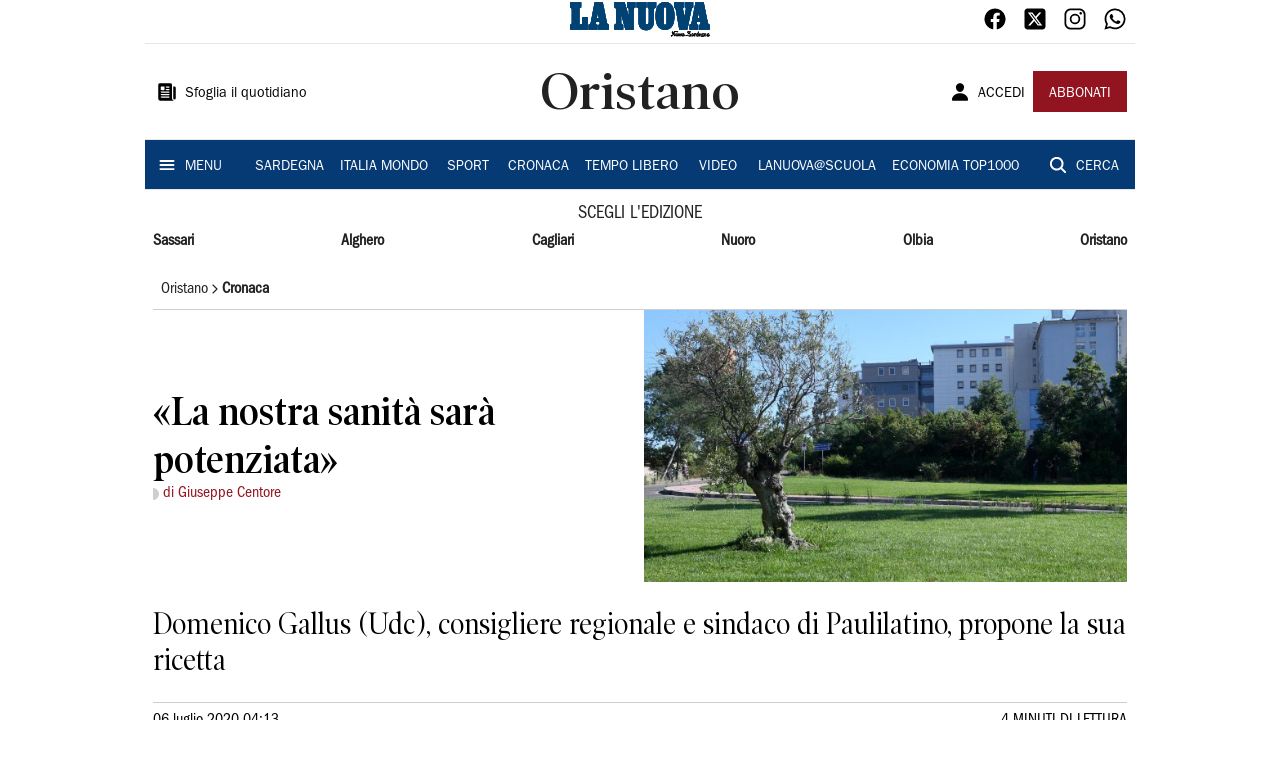

--- FILE ---
content_type: text/html; charset=utf-8
request_url: https://www.lanuovasardegna.it/oristano/cronaca/2020/07/06/news/la-nostra-sanita-sara-potenziata-1.39053669
body_size: 23320
content:
<!DOCTYPE html><html lang="it"><head><meta charSet="utf-8"/><title>«La nostra sanità sarà potenziata»  - La Nuova Sardegna</title><meta name="description" content="Domenico Gallus (Udc), consigliere regionale e sindaco di Paulilatino, propone la sua ricetta"/><link rel="canonical" href="https://www.lanuovasardegna.it/oristano/cronaca/2020/07/06/news/la-nostra-sanita-sara-potenziata-1.39053669"/><meta name="viewport" content="width=device-width, initial-scale=1"/><meta name="theme-color" content="#000000"/><meta property="og:site_name" content="La Nuova Sardegna"/><meta property="og:type" content="article"/><meta property="og:title" content="«La nostra sanità sarà potenziata» "/><meta property="og:description" content="Domenico Gallus (Udc), consigliere regionale e sindaco di Paulilatino, propone la sua ricetta"/><meta property="og:image" content="https://api-sites-prd.saegroup.abinsula.com/api/social/image/contentid/policy:1.39053666:1654521589/image/image.jpg"/><meta property="og:url" content="https://www.lanuovasardegna.it/oristano/cronaca/2020/07/06/news/la-nostra-sanita-sara-potenziata-1.39053669"/><meta name="twitter:card" content="summary_large_image"/><meta name="twitter:image" content="https://api-sites-prd.saegroup.abinsula.com/api/social/image/contentid/policy:1.39053666:1654521589/image/image.jpg"/><meta name="twitter:site" content="@lanuovasardegna"/><meta name="twitter:title" content="«La nostra sanità sarà potenziata»  La Nuova Sardegna"/><meta name="twitter:description" content="Domenico Gallus (Udc), consigliere regionale e sindaco di Paulilatino, propone la sua ricetta"/><meta name="twitter:url" content="https://www.lanuovasardegna.it/oristano/cronaca/2020/07/06/news/la-nostra-sanita-sara-potenziata-1.39053669"/><script type="application/ld+json">{"@context":"https://schema.org","@type":"Article","mainEntityOfPage":{"@type":"WebPage","@id":"https://www.lanuovasardegna.it/oristano/cronaca/2020/07/06/news/la-nostra-sanita-sara-potenziata-1.39053669"},"headline":"«La nostra sanità sarà potenziata» ","description":"Domenico Gallus (Udc), consigliere regionale e sindaco di Paulilatino, propone la sua ricetta","image":"https://api-sites-prd.saegroup.abinsula.com/api/social/image/contentid/policy:1.39053666:1654521589/image/image.jpg","author":[{"@type":"Person","name":"di Giuseppe Centore"}],"publisher":{"@type":"Organization","name":"La Nuova Sardegna","logo":{"@type":"ImageObject","url":"https://www.lanuovasardegna.it/favicon/android-chrome-192x192.png"}},"datePublished":"2020-07-06T02:13:00Z","dateModified":"2022-06-06T13:19:59Z","isAccessibleForFree":true}</script><meta name="tags" content="sanità, salute, gallus"/><meta name="type" content=""/><link rel="preload" as="image" imageSrcSet="https://api-sites-prd.saegroup.abinsula.com/api/media/image/contentid/policy:1.39053666:1654521589/image/image.jpg?f=detail_558&amp;h=720&amp;w=1280&amp;$p$f$h$w=d5eb06a 640w, https://api-sites-prd.saegroup.abinsula.com/api/media/image/contentid/policy:1.39053666:1654521589/image/image.jpg?f=detail_558&amp;h=720&amp;w=1280&amp;$p$f$h$w=d5eb06a 750w, https://api-sites-prd.saegroup.abinsula.com/api/media/image/contentid/policy:1.39053666:1654521589/image/image.jpg?f=detail_558&amp;h=720&amp;w=1280&amp;$p$f$h$w=d5eb06a 828w, https://api-sites-prd.saegroup.abinsula.com/api/media/image/contentid/policy:1.39053666:1654521589/image/image.jpg?f=detail_558&amp;h=720&amp;w=1280&amp;$p$f$h$w=d5eb06a 1080w, https://api-sites-prd.saegroup.abinsula.com/api/media/image/contentid/policy:1.39053666:1654521589/image/image.jpg?f=detail_558&amp;h=720&amp;w=1280&amp;$p$f$h$w=d5eb06a 1200w, https://api-sites-prd.saegroup.abinsula.com/api/media/image/contentid/policy:1.39053666:1654521589/image/image.jpg?f=detail_558&amp;h=720&amp;w=1280&amp;$p$f$h$w=d5eb06a 1920w, https://api-sites-prd.saegroup.abinsula.com/api/media/image/contentid/policy:1.39053666:1654521589/image/image.jpg?f=detail_558&amp;h=720&amp;w=1280&amp;$p$f$h$w=d5eb06a 2048w, https://api-sites-prd.saegroup.abinsula.com/api/media/image/contentid/policy:1.39053666:1654521589/image/image.jpg?f=detail_558&amp;h=720&amp;w=1280&amp;$p$f$h$w=d5eb06a 3840w" imageSizes="100vw"/><meta name="next-head-count" content="22"/><link rel="dns-prefetch" href="https://api-sites-prd.saegroup.abinsula.com"/><link rel="dns-prefetch" href="http://cdn.iubenda.com"/><link rel="preload" href="/fonts/Utopia/Utopia-Regular.otf" as="font" type="font/otf" crossorigin="anonymous"/><link rel="preload" href="/fonts/ITCFranklinGothicStd/ITCFranklinGothicStd-Book.otf" as="font" type="font/otf" crossorigin="anonymous"/><link rel="preload" href="/fonts/ITCFranklinGothicStd/ITC_Franklin_Gothic_Book_Condensed.otf" as="font" type="font/otf" crossorigin="anonymous"/><link rel="preload" href="/fonts/PoynterOldstyleDisplay/PoynterOldstyleDisplay-SemiBold.ttf" as="font" type="font/ttf" crossorigin="anonymous"/><link rel="preload" href="/fonts/PoynterOldstyleDisplay/PoynterOldstyleDisplay-NarRoman.ttf" as="font" type="font/ttf" crossorigin="anonymous"/><link rel="preload" href="/fonts/PoynterOldstyleDisplay/PoynterOldstyleDisplay-NarSemiBd.ttf" as="font" type="font/ttf" crossorigin="anonymous"/><link rel="preload" href="/fonts/PoynterOldstyleDisplay/PoynterOldstyleDisplay-NarBold.ttf" as="font" type="font/ttf" crossorigin="anonymous"/><link rel="preload" as="style" href="https://assets.evolutionadv.it/lanuovasardegna_it/lanuovasardegna_it_CLS.css"/><link rel="preload" as="style" href="/vendor/cls.css"/><meta name="theme-color" content="#063A74"/><link rel="shortcut icon" href="/favicon/favicon.ico"/><link rel="apple-touch-icon" sizes="180x180" href="/favicon/apple-touch-icon.png"/><link rel="icon" type="image/png" sizes="32x32" href="/favicon/favicon-32x32.png"/><link rel="icon" type="image/png" sizes="16x16" href="/favicon/favicon-16x16.png"/><link rel="manifest" href="/favicon/site.webmanifest"/><link rel="manifest" href="/favicon/browserconfig.xml"/><meta name="msapplication-TileColor" content="#da532c"/><meta name="theme-color" content="#ffffff"/><meta name="next-font-preconnect"/><link rel="preload" href="/_next/static/css/d012f1ba6bf572db.css" as="style"/><link rel="stylesheet" href="/_next/static/css/d012f1ba6bf572db.css" data-n-g=""/><noscript data-n-css=""></noscript><script defer="" nomodule="" src="/_next/static/chunks/polyfills-5cd94c89d3acac5f.js"></script><script defer="" src="/_next/static/chunks/c7773329.c315a112812126f7.js"></script><script defer="" src="/_next/static/chunks/7739-330e63c538651960.js"></script><script defer="" src="/_next/static/chunks/4257-41167747ae19b385.js"></script><script defer="" src="/_next/static/chunks/1264-7a70b19481011be2.js"></script><script defer="" src="/_next/static/chunks/3500.0f404e128aaf0425.js"></script><script defer="" src="/_next/static/chunks/4860.7d2b5f2493af63ea.js"></script><script defer="" src="/_next/static/chunks/8230.a5dd9fb797c613d8.js"></script><script defer="" src="/_next/static/chunks/7525-e415a64225f7ae98.js"></script><script defer="" src="/_next/static/chunks/2349-b3aeee4d8ee2f532.js"></script><script defer="" src="/_next/static/chunks/4312-6e10f9c0fec0db01.js"></script><script defer="" src="/_next/static/chunks/9669-49abdba803541e70.js"></script><script defer="" src="/_next/static/chunks/7875-6c375dcd0a4bcd72.js"></script><script defer="" src="/_next/static/chunks/6066-a0458d85fa319e59.js"></script><script defer="" src="/_next/static/chunks/7720-e2185539e45b32ae.js"></script><script defer="" src="/_next/static/chunks/5561-430f2351bb3a1997.js"></script><script defer="" src="/_next/static/chunks/2811-0744311c6adb6f49.js"></script><script defer="" src="/_next/static/chunks/9273-eb8f126b7e2a436b.js"></script><script defer="" src="/_next/static/chunks/8136-21294d4c1072d0c0.js"></script><script defer="" src="/_next/static/chunks/2740-2c81eae8e738a2ae.js"></script><script defer="" src="/_next/static/chunks/5145.dcbe26c90d90fde2.js"></script><script defer="" src="/_next/static/chunks/8547.7a242ce3a7945cde.js"></script><script defer="" src="/_next/static/chunks/965.3d114b00d965fb6d.js"></script><script defer="" src="/_next/static/chunks/5744.9af79a581d04f600.js"></script><script src="/_next/static/chunks/webpack-3c93083903d2ebad.js" defer=""></script><script src="/_next/static/chunks/framework-9cf46cf0fe8d1146.js" defer=""></script><script src="/_next/static/chunks/main-d07e08b5bb7411a4.js" defer=""></script><script src="/_next/static/chunks/pages/_app-6c3c72b1f8ddfb09.js" defer=""></script><script src="/_next/static/chunks/pages/%5Bedition%5D/%5Bsection%5D/%5B...slug%5D-52191bcabf2d6880.js" defer=""></script><script src="/_next/static/kv97ZkzZB8hSwuoLvwZS8/_buildManifest.js" defer=""></script><script src="/_next/static/kv97ZkzZB8hSwuoLvwZS8/_ssgManifest.js" defer=""></script><script src="/_next/static/kv97ZkzZB8hSwuoLvwZS8/_middlewareManifest.js" defer=""></script></head><body><div id="__next"><div id="adv-Position3"></div><div id="adv-Top"></div><style data-emotion="css 4niht">.css-4niht{width:100%;margin-left:auto;box-sizing:border-box;margin-right:auto;display:block;background-color:#ffffff;}@media (min-width:990px){.css-4niht{max-width:990px;}}</style><header class="MuiContainer-root MuiContainer-maxWidthLg MuiContainer-disableGutters css-4niht"><h1 style="margin:0;height:1px;width:1px;position:absolute;clip:rect(0,0,0,0);overflow:hidden">La Nuova Sardegna</h1><style data-emotion="css gmrggp">.css-gmrggp{display:-webkit-box;display:-webkit-flex;display:-ms-flexbox;display:flex;-webkit-flex-direction:row;-ms-flex-direction:row;flex-direction:row;-webkit-align-items:center;-webkit-box-align:center;-ms-flex-align:center;align-items:center;border-bottom:1px solid;border-color:#e6e6e6;-webkit-box-flex-wrap:wrap;-webkit-flex-wrap:wrap;-ms-flex-wrap:wrap;flex-wrap:wrap;height:44px;padding-left:8px;padding-right:8px;}</style><div class="MuiStack-root css-gmrggp"><style data-emotion="css dintrd">.css-dintrd{width:25%;-webkit-box-pack:start;-ms-flex-pack:start;-webkit-justify-content:flex-start;justify-content:flex-start;-webkit-align-items:center;-webkit-box-align:center;-ms-flex-align:center;align-items:center;display:-webkit-box;display:-webkit-flex;display:-ms-flexbox;display:flex;}</style><div class="MuiBox-root css-dintrd"></div><style data-emotion="css o0q02a">.css-o0q02a{width:50%;-webkit-box-pack:center;-ms-flex-pack:center;-webkit-justify-content:center;justify-content:center;-webkit-align-items:center;-webkit-box-align:center;-ms-flex-align:center;align-items:center;display:-webkit-box;display:-webkit-flex;display:-ms-flexbox;display:flex;}</style><div class="MuiBox-root css-o0q02a"><a style="text-decoration:none" href="https://www.lanuovasardegna.it" target="_self"></a></div><style data-emotion="css 1axztkq">.css-1axztkq{width:25%;-webkit-box-pack:end;-ms-flex-pack:end;-webkit-justify-content:flex-end;justify-content:flex-end;-webkit-align-items:center;-webkit-box-align:center;-ms-flex-align:center;align-items:center;display:-webkit-box;display:-webkit-flex;display:-ms-flexbox;display:flex;}</style><div class="MuiBox-root css-1axztkq"><style data-emotion="css 1t62lt9">.css-1t62lt9{display:-webkit-box;display:-webkit-flex;display:-ms-flexbox;display:flex;-webkit-flex-direction:row;-ms-flex-direction:row;flex-direction:row;}.css-1t62lt9>:not(style)+:not(style){margin:0;margin-left:16px;}</style><div class="MuiStack-root css-1t62lt9"><a style="text-decoration:none" href="https://www.facebook.com/lanuovasardegna" target="_self"><svg stroke="currentColor" fill="currentColor" stroke-width="0" viewBox="0 0 512 512" color="black" font-size="24" style="color:black" height="1em" width="1em" xmlns="http://www.w3.org/2000/svg"><path fill-rule="evenodd" d="M480 257.35c0-123.7-100.3-224-224-224s-224 100.3-224 224c0 111.8 81.9 204.47 189 221.29V322.12h-56.89v-64.77H221V208c0-56.13 33.45-87.16 84.61-87.16 24.51 0 50.15 4.38 50.15 4.38v55.13H327.5c-27.81 0-36.51 17.26-36.51 35v42h62.12l-9.92 64.77H291v156.54c107.1-16.81 189-109.48 189-221.31z"></path></svg></a><a style="text-decoration:none" href="https://twitter.com/lanuovasardegna" target="_self"><svg stroke="currentColor" fill="currentColor" stroke-width="0" viewBox="0 0 448 512" color="black" font-size="24" style="color:black" height="1em" width="1em" xmlns="http://www.w3.org/2000/svg"><path d="M64 32C28.7 32 0 60.7 0 96V416c0 35.3 28.7 64 64 64H384c35.3 0 64-28.7 64-64V96c0-35.3-28.7-64-64-64H64zm297.1 84L257.3 234.6 379.4 396H283.8L209 298.1 123.3 396H75.8l111-126.9L69.7 116h98l67.7 89.5L313.6 116h47.5zM323.3 367.6L153.4 142.9H125.1L296.9 367.6h26.3z"></path></svg></a><a style="text-decoration:none" href="https://www.instagram.com/lanuovasardegna/" target="_self"><svg stroke="currentColor" fill="currentColor" stroke-width="0" viewBox="0 0 512 512" color="black" font-size="24" style="color:black" height="1em" width="1em" xmlns="http://www.w3.org/2000/svg"><path d="M349.33 69.33a93.62 93.62 0 0193.34 93.34v186.66a93.62 93.62 0 01-93.34 93.34H162.67a93.62 93.62 0 01-93.34-93.34V162.67a93.62 93.62 0 0193.34-93.34h186.66m0-37.33H162.67C90.8 32 32 90.8 32 162.67v186.66C32 421.2 90.8 480 162.67 480h186.66C421.2 480 480 421.2 480 349.33V162.67C480 90.8 421.2 32 349.33 32z"></path><path d="M377.33 162.67a28 28 0 1128-28 27.94 27.94 0 01-28 28zM256 181.33A74.67 74.67 0 11181.33 256 74.75 74.75 0 01256 181.33m0-37.33a112 112 0 10112 112 112 112 0 00-112-112z"></path></svg></a><a style="text-decoration:none" href="https://whatsapp.com/channel/0029VaDGcL06mYPIPQkXb42b" target="_self"><svg stroke="currentColor" fill="currentColor" stroke-width="0" viewBox="0 0 512 512" color="black" font-size="24" style="color:black" height="1em" width="1em" xmlns="http://www.w3.org/2000/svg"><path fill-rule="evenodd" d="M414.73 97.1A222.14 222.14 0 00256.94 32C134 32 33.92 131.58 33.87 254a220.61 220.61 0 0029.78 111L32 480l118.25-30.87a223.63 223.63 0 00106.6 27h.09c122.93 0 223-99.59 223.06-222A220.18 220.18 0 00414.73 97.1zM256.94 438.66h-.08a185.75 185.75 0 01-94.36-25.72l-6.77-4-70.17 18.32 18.73-68.09-4.41-7A183.46 183.46 0 0171.53 254c0-101.73 83.21-184.5 185.48-184.5a185 185 0 01185.33 184.64c-.04 101.74-83.21 184.52-185.4 184.52zm101.69-138.19c-5.57-2.78-33-16.2-38.08-18.05s-8.83-2.78-12.54 2.78-14.4 18-17.65 21.75-6.5 4.16-12.07 1.38-23.54-8.63-44.83-27.53c-16.57-14.71-27.75-32.87-31-38.42s-.35-8.56 2.44-11.32c2.51-2.49 5.57-6.48 8.36-9.72s3.72-5.56 5.57-9.26.93-6.94-.46-9.71-12.54-30.08-17.18-41.19c-4.53-10.82-9.12-9.35-12.54-9.52-3.25-.16-7-.2-10.69-.2a20.53 20.53 0 00-14.86 6.94c-5.11 5.56-19.51 19-19.51 46.28s20 53.68 22.76 57.38 39.3 59.73 95.21 83.76a323.11 323.11 0 0031.78 11.68c13.35 4.22 25.5 3.63 35.1 2.2 10.71-1.59 33-13.42 37.63-26.38s4.64-24.06 3.25-26.37-5.11-3.71-10.69-6.48z"></path></svg></a></div></div></div><style data-emotion="css kk4ivl">.css-kk4ivl{display:-webkit-box;display:-webkit-flex;display:-ms-flexbox;display:flex;-webkit-flex-direction:row;-ms-flex-direction:row;flex-direction:row;-webkit-align-items:center;-webkit-box-align:center;-ms-flex-align:center;align-items:center;border-bottom:1px solid;border-color:#e6e6e6;height:96px;padding-left:8px;padding-right:8px;}</style><div class="MuiStack-root css-kk4ivl"><div class="MuiBox-root css-dintrd"><style data-emotion="css os8vzk">.css-os8vzk{font-family:ITCFranklinGothicStd-Book,Franklin_Gothic_Book,PoynterOldstyleDisplay-SemiBold,PoynterOldstyleDisplay-NarSemiBd,PoynterOldstyleDisplay-NarRoman,PoynterOldstyleDisplay-NarBold,Utopia-Regular;font-weight:500;font-size:0.875rem;line-height:1.75;text-transform:uppercase;min-width:64px;padding:6px 8px;border-radius:4px;-webkit-transition:background-color 250ms cubic-bezier(0.4, 0, 0.2, 1) 0ms,box-shadow 250ms cubic-bezier(0.4, 0, 0.2, 1) 0ms,border-color 250ms cubic-bezier(0.4, 0, 0.2, 1) 0ms,color 250ms cubic-bezier(0.4, 0, 0.2, 1) 0ms;transition:background-color 250ms cubic-bezier(0.4, 0, 0.2, 1) 0ms,box-shadow 250ms cubic-bezier(0.4, 0, 0.2, 1) 0ms,border-color 250ms cubic-bezier(0.4, 0, 0.2, 1) 0ms,color 250ms cubic-bezier(0.4, 0, 0.2, 1) 0ms;color:#000000;box-shadow:none;font-family:ITCFranklinGothicStd-Book;border-radius:0;}.css-os8vzk:hover{-webkit-text-decoration:none;text-decoration:none;background-color:rgba(0, 0, 0, 0.04);}@media (hover: none){.css-os8vzk:hover{background-color:transparent;}}.css-os8vzk.Mui-disabled{color:rgba(0, 0, 0, 0.26);}.css-os8vzk:hover{box-shadow:none;}.css-os8vzk.Mui-focusVisible{box-shadow:none;}.css-os8vzk:active{box-shadow:none;}.css-os8vzk.Mui-disabled{box-shadow:none;}</style><style data-emotion="css cwwmzq">.css-cwwmzq{display:-webkit-inline-box;display:-webkit-inline-flex;display:-ms-inline-flexbox;display:inline-flex;-webkit-align-items:center;-webkit-box-align:center;-ms-flex-align:center;align-items:center;-webkit-box-pack:center;-ms-flex-pack:center;-webkit-justify-content:center;justify-content:center;position:relative;box-sizing:border-box;-webkit-tap-highlight-color:transparent;background-color:transparent;outline:0;border:0;margin:0;border-radius:0;padding:0;cursor:pointer;-webkit-user-select:none;-moz-user-select:none;-ms-user-select:none;user-select:none;vertical-align:middle;-moz-appearance:none;-webkit-appearance:none;-webkit-text-decoration:none;text-decoration:none;color:inherit;font-family:ITCFranklinGothicStd-Book,Franklin_Gothic_Book,PoynterOldstyleDisplay-SemiBold,PoynterOldstyleDisplay-NarSemiBd,PoynterOldstyleDisplay-NarRoman,PoynterOldstyleDisplay-NarBold,Utopia-Regular;font-weight:500;font-size:0.875rem;line-height:1.75;text-transform:uppercase;min-width:64px;padding:6px 8px;border-radius:4px;-webkit-transition:background-color 250ms cubic-bezier(0.4, 0, 0.2, 1) 0ms,box-shadow 250ms cubic-bezier(0.4, 0, 0.2, 1) 0ms,border-color 250ms cubic-bezier(0.4, 0, 0.2, 1) 0ms,color 250ms cubic-bezier(0.4, 0, 0.2, 1) 0ms;transition:background-color 250ms cubic-bezier(0.4, 0, 0.2, 1) 0ms,box-shadow 250ms cubic-bezier(0.4, 0, 0.2, 1) 0ms,border-color 250ms cubic-bezier(0.4, 0, 0.2, 1) 0ms,color 250ms cubic-bezier(0.4, 0, 0.2, 1) 0ms;color:#000000;box-shadow:none;font-family:ITCFranklinGothicStd-Book;border-radius:0;}.css-cwwmzq::-moz-focus-inner{border-style:none;}.css-cwwmzq.Mui-disabled{pointer-events:none;cursor:default;}@media print{.css-cwwmzq{-webkit-print-color-adjust:exact;color-adjust:exact;}}.css-cwwmzq:hover{-webkit-text-decoration:none;text-decoration:none;background-color:rgba(0, 0, 0, 0.04);}@media (hover: none){.css-cwwmzq:hover{background-color:transparent;}}.css-cwwmzq.Mui-disabled{color:rgba(0, 0, 0, 0.26);}.css-cwwmzq:hover{box-shadow:none;}.css-cwwmzq.Mui-focusVisible{box-shadow:none;}.css-cwwmzq:active{box-shadow:none;}.css-cwwmzq.Mui-disabled{box-shadow:none;}</style><button class="MuiButtonBase-root MuiButton-root MuiButton-text MuiButton-textBlack MuiButton-sizeMedium MuiButton-textSizeMedium MuiButton-disableElevation MuiButton-root MuiButton-text MuiButton-textBlack MuiButton-sizeMedium MuiButton-textSizeMedium MuiButton-disableElevation css-cwwmzq" tabindex="0" type="button"><style data-emotion="css 1l6c7y9">.css-1l6c7y9{display:inherit;margin-right:8px;margin-left:-4px;}.css-1l6c7y9>*:nth-of-type(1){font-size:20px;}</style><span class="MuiButton-startIcon MuiButton-iconSizeMedium css-1l6c7y9"><svg stroke="currentColor" fill="currentColor" stroke-width="0" viewBox="0 0 512 512" height="1em" width="1em" xmlns="http://www.w3.org/2000/svg"><path d="M439.91 112h-23.82a.09.09 0 00-.09.09V416a32 32 0 0032 32 32 32 0 0032-32V152.09A40.09 40.09 0 00439.91 112z"></path><path d="M384 416V72a40 40 0 00-40-40H72a40 40 0 00-40 40v352a56 56 0 0056 56h342.85a1.14 1.14 0 001.15-1.15 1.14 1.14 0 00-.85-1.1A64.11 64.11 0 01384 416zM96 128a16 16 0 0116-16h64a16 16 0 0116 16v64a16 16 0 01-16 16h-64a16 16 0 01-16-16zm208 272H112.45c-8.61 0-16-6.62-16.43-15.23A16 16 0 01112 368h191.55c8.61 0 16 6.62 16.43 15.23A16 16 0 01304 400zm0-64H112.45c-8.61 0-16-6.62-16.43-15.23A16 16 0 01112 304h191.55c8.61 0 16 6.62 16.43 15.23A16 16 0 01304 336zm0-64H112.45c-8.61 0-16-6.62-16.43-15.23A16 16 0 01112 240h191.55c8.61 0 16 6.62 16.43 15.23A16 16 0 01304 272zm0-64h-63.55c-8.61 0-16-6.62-16.43-15.23A16 16 0 01240 176h63.55c8.61 0 16 6.62 16.43 15.23A16 16 0 01304 208zm0-64h-63.55c-8.61 0-16-6.62-16.43-15.23A16 16 0 01240 112h63.55c8.61 0 16 6.62 16.43 15.23A16 16 0 01304 144z"></path></svg></span><style data-emotion="css 4md08z">.css-4md08z{margin:0;font-family:ITCFranklinGothicStd-Book,Franklin_Gothic_Book,PoynterOldstyleDisplay-SemiBold,PoynterOldstyleDisplay-NarSemiBd,PoynterOldstyleDisplay-NarRoman,PoynterOldstyleDisplay-NarBold,Utopia-Regular;font-weight:500;font-size:0.875rem;line-height:1.75;text-transform:uppercase;font-family:PoynterOldstyleDisplay-NarRoman;margin-bottom:0px;margin-top:5px;font-family:ITCFranklinGothicStd-Book;text-transform:none;-webkit-text-decoration:none;text-decoration:none;}</style><a class="MuiTypography-root MuiTypography-button css-4md08z" href="https://webreader-prd.saegroup.abinsula.com/LNNS">Sfoglia il quotidiano</a></button></div><div class="MuiBox-root css-o0q02a"><style data-emotion="css h5w9af">.css-h5w9af{margin:0;font-size:2.0625rem;detail:43px;font-family:ITCFranklinGothicStd-Book,Franklin_Gothic_Book,PoynterOldstyleDisplay-SemiBold,PoynterOldstyleDisplay-NarSemiBd,PoynterOldstyleDisplay-NarRoman,PoynterOldstyleDisplay-NarBold,Utopia-Regular;font-weight:400;line-height:1.167;font-family:PoynterOldstyleDisplay-NarRoman;font-family:PoynterOldstyleDisplay-SemiBold;}@media (min-width:600px){.css-h5w9af{font-size:2.7849rem;}}@media (min-width:900px){.css-h5w9af{font-size:2.9991rem;}}@media (min-width:990px){.css-h5w9af{font-size:3.2134rem;}}</style><h3 class="MuiTypography-root MuiTypography-h3 css-h5w9af">Oristano</h3></div><div class="MuiBox-root css-1axztkq"><style data-emotion="css 1ialerq">.css-1ialerq{display:-webkit-box;display:-webkit-flex;display:-ms-flexbox;display:flex;-webkit-flex-direction:row;-ms-flex-direction:row;flex-direction:row;-webkit-align-items:center;-webkit-box-align:center;-ms-flex-align:center;align-items:center;-webkit-box-pack:justify;-webkit-justify-content:space-between;justify-content:space-between;}</style><div class="MuiStack-root css-1ialerq"><button class="MuiButtonBase-root MuiButton-root MuiButton-text MuiButton-textBlack MuiButton-sizeMedium MuiButton-textSizeMedium MuiButton-disableElevation MuiButton-root MuiButton-text MuiButton-textBlack MuiButton-sizeMedium MuiButton-textSizeMedium MuiButton-disableElevation css-cwwmzq" tabindex="0" type="button"><span class="MuiButton-startIcon MuiButton-iconSizeMedium css-1l6c7y9"><svg stroke="currentColor" fill="currentColor" stroke-width="0" viewBox="0 0 512 512" height="1em" width="1em" xmlns="http://www.w3.org/2000/svg"><path d="M332.64 64.58C313.18 43.57 286 32 256 32c-30.16 0-57.43 11.5-76.8 32.38-19.58 21.11-29.12 49.8-26.88 80.78C156.76 206.28 203.27 256 256 256s99.16-49.71 103.67-110.82c2.27-30.7-7.33-59.33-27.03-80.6zM432 480H80a31 31 0 01-24.2-11.13c-6.5-7.77-9.12-18.38-7.18-29.11C57.06 392.94 83.4 353.61 124.8 326c36.78-24.51 83.37-38 131.2-38s94.42 13.5 131.2 38c41.4 27.6 67.74 66.93 76.18 113.75 1.94 10.73-.68 21.34-7.18 29.11A31 31 0 01432 480z"></path></svg></span><a class="MuiTypography-root MuiTypography-button css-4md08z" href="/api/auth/login?returnTo=/oristano/cronaca/2020/07/06/news/la-nostra-sanita-sara-potenziata-1.39053669">ACCEDI</a></button><style data-emotion="css 1ab13xs">.css-1ab13xs{font-family:ITCFranklinGothicStd-Book,Franklin_Gothic_Book,PoynterOldstyleDisplay-SemiBold,PoynterOldstyleDisplay-NarSemiBd,PoynterOldstyleDisplay-NarRoman,PoynterOldstyleDisplay-NarBold,Utopia-Regular;font-weight:500;font-size:0.875rem;line-height:1.75;text-transform:uppercase;min-width:64px;padding:6px 16px;border-radius:4px;-webkit-transition:background-color 250ms cubic-bezier(0.4, 0, 0.2, 1) 0ms,box-shadow 250ms cubic-bezier(0.4, 0, 0.2, 1) 0ms,border-color 250ms cubic-bezier(0.4, 0, 0.2, 1) 0ms,color 250ms cubic-bezier(0.4, 0, 0.2, 1) 0ms;transition:background-color 250ms cubic-bezier(0.4, 0, 0.2, 1) 0ms,box-shadow 250ms cubic-bezier(0.4, 0, 0.2, 1) 0ms,border-color 250ms cubic-bezier(0.4, 0, 0.2, 1) 0ms,color 250ms cubic-bezier(0.4, 0, 0.2, 1) 0ms;color:#fff;background-color:#921421;box-shadow:0px 3px 1px -2px rgba(0,0,0,0.2),0px 2px 2px 0px rgba(0,0,0,0.14),0px 1px 5px 0px rgba(0,0,0,0.12);box-shadow:none;font-family:ITCFranklinGothicStd-Book;border-radius:0;}.css-1ab13xs:hover{-webkit-text-decoration:none;text-decoration:none;background-color:rgb(102, 14, 23);box-shadow:0px 2px 4px -1px rgba(0,0,0,0.2),0px 4px 5px 0px rgba(0,0,0,0.14),0px 1px 10px 0px rgba(0,0,0,0.12);}@media (hover: none){.css-1ab13xs:hover{background-color:#921421;}}.css-1ab13xs:active{box-shadow:0px 5px 5px -3px rgba(0,0,0,0.2),0px 8px 10px 1px rgba(0,0,0,0.14),0px 3px 14px 2px rgba(0,0,0,0.12);}.css-1ab13xs.Mui-focusVisible{box-shadow:0px 3px 5px -1px rgba(0,0,0,0.2),0px 6px 10px 0px rgba(0,0,0,0.14),0px 1px 18px 0px rgba(0,0,0,0.12);}.css-1ab13xs.Mui-disabled{color:rgba(0, 0, 0, 0.26);box-shadow:none;background-color:rgba(0, 0, 0, 0.12);}.css-1ab13xs:hover{box-shadow:none;}.css-1ab13xs.Mui-focusVisible{box-shadow:none;}.css-1ab13xs:active{box-shadow:none;}.css-1ab13xs.Mui-disabled{box-shadow:none;}</style><style data-emotion="css 8iu28r">.css-8iu28r{display:-webkit-inline-box;display:-webkit-inline-flex;display:-ms-inline-flexbox;display:inline-flex;-webkit-align-items:center;-webkit-box-align:center;-ms-flex-align:center;align-items:center;-webkit-box-pack:center;-ms-flex-pack:center;-webkit-justify-content:center;justify-content:center;position:relative;box-sizing:border-box;-webkit-tap-highlight-color:transparent;background-color:transparent;outline:0;border:0;margin:0;border-radius:0;padding:0;cursor:pointer;-webkit-user-select:none;-moz-user-select:none;-ms-user-select:none;user-select:none;vertical-align:middle;-moz-appearance:none;-webkit-appearance:none;-webkit-text-decoration:none;text-decoration:none;color:inherit;font-family:ITCFranklinGothicStd-Book,Franklin_Gothic_Book,PoynterOldstyleDisplay-SemiBold,PoynterOldstyleDisplay-NarSemiBd,PoynterOldstyleDisplay-NarRoman,PoynterOldstyleDisplay-NarBold,Utopia-Regular;font-weight:500;font-size:0.875rem;line-height:1.75;text-transform:uppercase;min-width:64px;padding:6px 16px;border-radius:4px;-webkit-transition:background-color 250ms cubic-bezier(0.4, 0, 0.2, 1) 0ms,box-shadow 250ms cubic-bezier(0.4, 0, 0.2, 1) 0ms,border-color 250ms cubic-bezier(0.4, 0, 0.2, 1) 0ms,color 250ms cubic-bezier(0.4, 0, 0.2, 1) 0ms;transition:background-color 250ms cubic-bezier(0.4, 0, 0.2, 1) 0ms,box-shadow 250ms cubic-bezier(0.4, 0, 0.2, 1) 0ms,border-color 250ms cubic-bezier(0.4, 0, 0.2, 1) 0ms,color 250ms cubic-bezier(0.4, 0, 0.2, 1) 0ms;color:#fff;background-color:#921421;box-shadow:0px 3px 1px -2px rgba(0,0,0,0.2),0px 2px 2px 0px rgba(0,0,0,0.14),0px 1px 5px 0px rgba(0,0,0,0.12);box-shadow:none;font-family:ITCFranklinGothicStd-Book;border-radius:0;}.css-8iu28r::-moz-focus-inner{border-style:none;}.css-8iu28r.Mui-disabled{pointer-events:none;cursor:default;}@media print{.css-8iu28r{-webkit-print-color-adjust:exact;color-adjust:exact;}}.css-8iu28r:hover{-webkit-text-decoration:none;text-decoration:none;background-color:rgb(102, 14, 23);box-shadow:0px 2px 4px -1px rgba(0,0,0,0.2),0px 4px 5px 0px rgba(0,0,0,0.14),0px 1px 10px 0px rgba(0,0,0,0.12);}@media (hover: none){.css-8iu28r:hover{background-color:#921421;}}.css-8iu28r:active{box-shadow:0px 5px 5px -3px rgba(0,0,0,0.2),0px 8px 10px 1px rgba(0,0,0,0.14),0px 3px 14px 2px rgba(0,0,0,0.12);}.css-8iu28r.Mui-focusVisible{box-shadow:0px 3px 5px -1px rgba(0,0,0,0.2),0px 6px 10px 0px rgba(0,0,0,0.14),0px 1px 18px 0px rgba(0,0,0,0.12);}.css-8iu28r.Mui-disabled{color:rgba(0, 0, 0, 0.26);box-shadow:none;background-color:rgba(0, 0, 0, 0.12);}.css-8iu28r:hover{box-shadow:none;}.css-8iu28r.Mui-focusVisible{box-shadow:none;}.css-8iu28r:active{box-shadow:none;}.css-8iu28r.Mui-disabled{box-shadow:none;}</style><button class="MuiButtonBase-root MuiButton-root MuiButton-contained MuiButton-containedSecondary MuiButton-sizeMedium MuiButton-containedSizeMedium MuiButton-disableElevation MuiButton-root MuiButton-contained MuiButton-containedSecondary MuiButton-sizeMedium MuiButton-containedSizeMedium MuiButton-disableElevation css-8iu28r" tabindex="0" type="button"><a class="MuiTypography-root MuiTypography-button css-4md08z" href="https://paywall-crm-prd.saegroup.abinsula.com/la-nuova-sardegna/abbonamenti">ABBONATI</a></button></div></div></div><style data-emotion="css 131k5dz">.css-131k5dz{display:-webkit-box;display:-webkit-flex;display:-ms-flexbox;display:flex;-webkit-flex-direction:row;-ms-flex-direction:row;flex-direction:row;-webkit-box-pack:justify;-webkit-justify-content:space-between;justify-content:space-between;-webkit-align-items:center;-webkit-box-align:center;-ms-flex-align:center;align-items:center;border-bottom:1px solid;border-color:#e6e6e6;background-color:#063A74;padding:8px;padding-top:4px;padding-bottom:4px;}</style><nav class="MuiStack-root css-131k5dz"><style data-emotion="css mjijkf">.css-mjijkf{font-family:ITCFranklinGothicStd-Book,Franklin_Gothic_Book,PoynterOldstyleDisplay-SemiBold,PoynterOldstyleDisplay-NarSemiBd,PoynterOldstyleDisplay-NarRoman,PoynterOldstyleDisplay-NarBold,Utopia-Regular;font-weight:500;font-size:0.875rem;line-height:1.75;text-transform:uppercase;min-width:64px;padding:6px 8px;border-radius:4px;-webkit-transition:background-color 250ms cubic-bezier(0.4, 0, 0.2, 1) 0ms,box-shadow 250ms cubic-bezier(0.4, 0, 0.2, 1) 0ms,border-color 250ms cubic-bezier(0.4, 0, 0.2, 1) 0ms,color 250ms cubic-bezier(0.4, 0, 0.2, 1) 0ms;transition:background-color 250ms cubic-bezier(0.4, 0, 0.2, 1) 0ms,box-shadow 250ms cubic-bezier(0.4, 0, 0.2, 1) 0ms,border-color 250ms cubic-bezier(0.4, 0, 0.2, 1) 0ms,color 250ms cubic-bezier(0.4, 0, 0.2, 1) 0ms;color:#ffffff;box-shadow:none;font-family:ITCFranklinGothicStd-Book;border-radius:0;}.css-mjijkf:hover{-webkit-text-decoration:none;text-decoration:none;background-color:rgba(255, 255, 255, 0.04);}@media (hover: none){.css-mjijkf:hover{background-color:transparent;}}.css-mjijkf.Mui-disabled{color:rgba(0, 0, 0, 0.26);}.css-mjijkf:hover{box-shadow:none;}.css-mjijkf.Mui-focusVisible{box-shadow:none;}.css-mjijkf:active{box-shadow:none;}.css-mjijkf.Mui-disabled{box-shadow:none;}</style><style data-emotion="css 1vmsc13">.css-1vmsc13{display:-webkit-inline-box;display:-webkit-inline-flex;display:-ms-inline-flexbox;display:inline-flex;-webkit-align-items:center;-webkit-box-align:center;-ms-flex-align:center;align-items:center;-webkit-box-pack:center;-ms-flex-pack:center;-webkit-justify-content:center;justify-content:center;position:relative;box-sizing:border-box;-webkit-tap-highlight-color:transparent;background-color:transparent;outline:0;border:0;margin:0;border-radius:0;padding:0;cursor:pointer;-webkit-user-select:none;-moz-user-select:none;-ms-user-select:none;user-select:none;vertical-align:middle;-moz-appearance:none;-webkit-appearance:none;-webkit-text-decoration:none;text-decoration:none;color:inherit;font-family:ITCFranklinGothicStd-Book,Franklin_Gothic_Book,PoynterOldstyleDisplay-SemiBold,PoynterOldstyleDisplay-NarSemiBd,PoynterOldstyleDisplay-NarRoman,PoynterOldstyleDisplay-NarBold,Utopia-Regular;font-weight:500;font-size:0.875rem;line-height:1.75;text-transform:uppercase;min-width:64px;padding:6px 8px;border-radius:4px;-webkit-transition:background-color 250ms cubic-bezier(0.4, 0, 0.2, 1) 0ms,box-shadow 250ms cubic-bezier(0.4, 0, 0.2, 1) 0ms,border-color 250ms cubic-bezier(0.4, 0, 0.2, 1) 0ms,color 250ms cubic-bezier(0.4, 0, 0.2, 1) 0ms;transition:background-color 250ms cubic-bezier(0.4, 0, 0.2, 1) 0ms,box-shadow 250ms cubic-bezier(0.4, 0, 0.2, 1) 0ms,border-color 250ms cubic-bezier(0.4, 0, 0.2, 1) 0ms,color 250ms cubic-bezier(0.4, 0, 0.2, 1) 0ms;color:#ffffff;box-shadow:none;font-family:ITCFranklinGothicStd-Book;border-radius:0;}.css-1vmsc13::-moz-focus-inner{border-style:none;}.css-1vmsc13.Mui-disabled{pointer-events:none;cursor:default;}@media print{.css-1vmsc13{-webkit-print-color-adjust:exact;color-adjust:exact;}}.css-1vmsc13:hover{-webkit-text-decoration:none;text-decoration:none;background-color:rgba(255, 255, 255, 0.04);}@media (hover: none){.css-1vmsc13:hover{background-color:transparent;}}.css-1vmsc13.Mui-disabled{color:rgba(0, 0, 0, 0.26);}.css-1vmsc13:hover{box-shadow:none;}.css-1vmsc13.Mui-focusVisible{box-shadow:none;}.css-1vmsc13:active{box-shadow:none;}.css-1vmsc13.Mui-disabled{box-shadow:none;}</style><button class="MuiButtonBase-root MuiButton-root MuiButton-text MuiButton-textWhite MuiButton-sizeMedium MuiButton-textSizeMedium MuiButton-disableElevation MuiButton-root MuiButton-text MuiButton-textWhite MuiButton-sizeMedium MuiButton-textSizeMedium MuiButton-disableElevation css-1vmsc13" tabindex="0" type="button"><span class="MuiButton-startIcon MuiButton-iconSizeMedium css-1l6c7y9"><svg stroke="currentColor" fill="currentColor" stroke-width="0" viewBox="0 0 512 512" height="1em" width="1em" xmlns="http://www.w3.org/2000/svg"><path fill="none" stroke-linecap="round" stroke-miterlimit="10" stroke-width="48" d="M88 152h336M88 256h336M88 360h336"></path></svg></span><style data-emotion="css jihdyu">.css-jihdyu{margin:0;font-family:ITCFranklinGothicStd-Book,Franklin_Gothic_Book,PoynterOldstyleDisplay-SemiBold,PoynterOldstyleDisplay-NarSemiBd,PoynterOldstyleDisplay-NarRoman,PoynterOldstyleDisplay-NarBold,Utopia-Regular;font-weight:500;font-size:0.875rem;line-height:1.75;text-transform:uppercase;font-family:PoynterOldstyleDisplay-NarRoman;margin-bottom:0px;margin-top:5px;font-family:ITCFranklinGothicStd-Book;text-transform:none;}</style><span class="MuiTypography-root MuiTypography-button css-jihdyu">MENU</span></button><style data-emotion="css dk2d2">.css-dk2d2{-webkit-box-flex:1;-webkit-flex-grow:1;-ms-flex-positive:1;flex-grow:1;display:-webkit-box;display:-webkit-flex;display:-ms-flexbox;display:flex;-webkit-box-flex-wrap:wrap;-webkit-flex-wrap:wrap;-ms-flex-wrap:wrap;flex-wrap:wrap;-webkit-box-pack:center;-ms-flex-pack:center;-webkit-justify-content:center;justify-content:center;}</style><div class="MuiBox-root css-dk2d2"><button class="MuiButtonBase-root MuiButton-root MuiButton-text MuiButton-textWhite MuiButton-sizeMedium MuiButton-textSizeMedium MuiButton-disableElevation MuiButton-root MuiButton-text MuiButton-textWhite MuiButton-sizeMedium MuiButton-textSizeMedium MuiButton-disableElevation css-1vmsc13" tabindex="0" type="button"><a class="MuiTypography-root MuiTypography-button css-4md08z" href="/regione">SARDEGNA</a></button><button class="MuiButtonBase-root MuiButton-root MuiButton-text MuiButton-textWhite MuiButton-sizeMedium MuiButton-textSizeMedium MuiButton-disableElevation MuiButton-root MuiButton-text MuiButton-textWhite MuiButton-sizeMedium MuiButton-textSizeMedium MuiButton-disableElevation css-1vmsc13" tabindex="0" type="button"><a class="MuiTypography-root MuiTypography-button css-4md08z" href="/italia-mondo">ITALIA MONDO</a></button><button class="MuiButtonBase-root MuiButton-root MuiButton-text MuiButton-textWhite MuiButton-sizeMedium MuiButton-textSizeMedium MuiButton-disableElevation MuiButton-root MuiButton-text MuiButton-textWhite MuiButton-sizeMedium MuiButton-textSizeMedium MuiButton-disableElevation css-1vmsc13" tabindex="0" type="button"><a class="MuiTypography-root MuiTypography-button css-4md08z" href="/sport">SPORT</a></button><button class="MuiButtonBase-root MuiButton-root MuiButton-text MuiButton-textWhite MuiButton-sizeMedium MuiButton-textSizeMedium MuiButton-disableElevation MuiButton-root MuiButton-text MuiButton-textWhite MuiButton-sizeMedium MuiButton-textSizeMedium MuiButton-disableElevation css-1vmsc13" tabindex="0" type="button"><a class="MuiTypography-root MuiTypography-button css-4md08z" href="/oristano/cronaca">CRONACA</a></button><button class="MuiButtonBase-root MuiButton-root MuiButton-text MuiButton-textWhite MuiButton-sizeMedium MuiButton-textSizeMedium MuiButton-disableElevation MuiButton-root MuiButton-text MuiButton-textWhite MuiButton-sizeMedium MuiButton-textSizeMedium MuiButton-disableElevation css-1vmsc13" tabindex="0" type="button"><a class="MuiTypography-root MuiTypography-button css-4md08z" href="/tempo-libero">TEMPO LIBERO</a></button><button class="MuiButtonBase-root MuiButton-root MuiButton-text MuiButton-textWhite MuiButton-sizeMedium MuiButton-textSizeMedium MuiButton-disableElevation MuiButton-root MuiButton-text MuiButton-textWhite MuiButton-sizeMedium MuiButton-textSizeMedium MuiButton-disableElevation css-1vmsc13" tabindex="0" type="button"><a class="MuiTypography-root MuiTypography-button css-4md08z" href="/video">VIDEO</a></button><button class="MuiButtonBase-root MuiButton-root MuiButton-text MuiButton-textWhite MuiButton-sizeMedium MuiButton-textSizeMedium MuiButton-disableElevation MuiButton-root MuiButton-text MuiButton-textWhite MuiButton-sizeMedium MuiButton-textSizeMedium MuiButton-disableElevation css-1vmsc13" tabindex="0" type="button"><a class="MuiTypography-root MuiTypography-button css-4md08z" href="/speciale/speciale-scuola">LANUOVA@SCUOLA</a></button><button class="MuiButtonBase-root MuiButton-root MuiButton-text MuiButton-textWhite MuiButton-sizeMedium MuiButton-textSizeMedium MuiButton-disableElevation MuiButton-root MuiButton-text MuiButton-textWhite MuiButton-sizeMedium MuiButton-textSizeMedium MuiButton-disableElevation css-1vmsc13" tabindex="0" type="button"><a class="MuiTypography-root MuiTypography-button css-4md08z" href="/speciale/economia">ECONOMIA TOP1000</a></button></div><button class="MuiButtonBase-root MuiButton-root MuiButton-text MuiButton-textWhite MuiButton-sizeMedium MuiButton-textSizeMedium MuiButton-disableElevation MuiButton-root MuiButton-text MuiButton-textWhite MuiButton-sizeMedium MuiButton-textSizeMedium MuiButton-disableElevation css-1vmsc13" tabindex="0" type="button"><span class="MuiButton-startIcon MuiButton-iconSizeMedium css-1l6c7y9"><svg stroke="currentColor" fill="currentColor" stroke-width="0" viewBox="0 0 512 512" height="1em" width="1em" xmlns="http://www.w3.org/2000/svg"><path d="M456.69 421.39L362.6 327.3a173.81 173.81 0 0034.84-104.58C397.44 126.38 319.06 48 222.72 48S48 126.38 48 222.72s78.38 174.72 174.72 174.72A173.81 173.81 0 00327.3 362.6l94.09 94.09a25 25 0 0035.3-35.3zM97.92 222.72a124.8 124.8 0 11124.8 124.8 124.95 124.95 0 01-124.8-124.8z"></path></svg></span><a class="MuiTypography-root MuiTypography-button css-4md08z" href="/ricerca?q=">CERCA</a></button></nav><style data-emotion="css h0mue6">.css-h0mue6{display:-webkit-box;display:-webkit-flex;display:-ms-flexbox;display:flex;-webkit-flex-direction:column;-ms-flex-direction:column;flex-direction:column;-webkit-align-items:center;-webkit-box-align:center;-ms-flex-align:center;align-items:center;-webkit-box-pack:center;-ms-flex-pack:center;-webkit-justify-content:center;justify-content:center;padding:8px;}</style><nav class="MuiStack-root css-h0mue6"><style data-emotion="css 1p7zds7">.css-1p7zds7{margin:0;font-size:1.0625rem;font-family:ITCFranklinGothicStd-Book,Franklin_Gothic_Book,PoynterOldstyleDisplay-SemiBold,PoynterOldstyleDisplay-NarSemiBd,PoynterOldstyleDisplay-NarRoman,PoynterOldstyleDisplay-NarBold,Utopia-Regular;font-weight:400;line-height:1.75;text-align:center;font-family:PoynterOldstyleDisplay-NarRoman;font-family:Franklin_Gothic_Book;}@media (min-width:600px){.css-1p7zds7{font-size:1.1429rem;}}@media (min-width:900px){.css-1p7zds7{font-size:1.1429rem;}}@media (min-width:990px){.css-1p7zds7{font-size:1.1429rem;}}</style><h6 class="MuiTypography-root MuiTypography-subtitle1 MuiTypography-alignCenter css-1p7zds7">SCEGLI L&#x27;EDIZIONE</h6><style data-emotion="css 15vhhhd">.css-15vhhhd{display:-webkit-box;display:-webkit-flex;display:-ms-flexbox;display:flex;-webkit-flex-direction:row;-ms-flex-direction:row;flex-direction:row;-webkit-box-pack:justify;-webkit-justify-content:space-between;justify-content:space-between;width:100%;}</style><div class="MuiStack-root css-15vhhhd"><style data-emotion="css 1jkcubx">.css-1jkcubx{margin:0;font-family:ITCFranklinGothicStd-Book,Franklin_Gothic_Book,PoynterOldstyleDisplay-SemiBold,PoynterOldstyleDisplay-NarSemiBd,PoynterOldstyleDisplay-NarRoman,PoynterOldstyleDisplay-NarBold,Utopia-Regular;font-weight:400;font-size:1rem;line-height:1.5;font-family:PoynterOldstyleDisplay-NarRoman;font-family:Franklin_Gothic_Book;font-weight:700;-webkit-text-decoration:none;text-decoration:none;}</style><a class="MuiTypography-root MuiTypography-body1 css-1jkcubx" href="/sassari/cronaca">Sassari</a><a class="MuiTypography-root MuiTypography-body1 css-1jkcubx" href="/alghero/cronaca">Alghero</a><a class="MuiTypography-root MuiTypography-body1 css-1jkcubx" href="/cagliari/cronaca">Cagliari</a><a class="MuiTypography-root MuiTypography-body1 css-1jkcubx" href="/nuoro/cronaca">Nuoro</a><a class="MuiTypography-root MuiTypography-body1 css-1jkcubx" href="/olbia/cronaca">Olbia</a><a class="MuiTypography-root MuiTypography-body1 css-1jkcubx" href="/oristano/cronaca">Oristano</a></div></nav></header><style data-emotion="css 4niht">.css-4niht{width:100%;margin-left:auto;box-sizing:border-box;margin-right:auto;display:block;background-color:#ffffff;}@media (min-width:990px){.css-4niht{max-width:990px;}}</style><main class="MuiContainer-root MuiContainer-maxWidthLg MuiContainer-disableGutters css-4niht"><div id="adv-TopLeft"></div><style data-emotion="css 1kxe5pk">.css-1kxe5pk{display:-webkit-box;display:-webkit-flex;display:-ms-flexbox;display:flex;-webkit-flex-direction:column;-ms-flex-direction:column;flex-direction:column;padding:8px;}</style><div class="MuiStack-root css-1kxe5pk"><style data-emotion="css-global 1dpuaiw">html{-webkit-font-smoothing:antialiased;-moz-osx-font-smoothing:grayscale;box-sizing:border-box;-webkit-text-size-adjust:100%;}*,*::before,*::after{box-sizing:inherit;}strong,b{font-weight:700;}body{margin:0;color:rgba(0, 0, 0, 0.87);font-family:ITCFranklinGothicStd-Book,Franklin_Gothic_Book,PoynterOldstyleDisplay-SemiBold,PoynterOldstyleDisplay-NarSemiBd,PoynterOldstyleDisplay-NarRoman,PoynterOldstyleDisplay-NarBold,Utopia-Regular;font-weight:400;font-size:1rem;line-height:1.5;background-color:#fff;}@media print{body{background-color:#fff;}}body::backdrop{background-color:#fff;}</style><style data-emotion="css j7qwjs">.css-j7qwjs{display:-webkit-box;display:-webkit-flex;display:-ms-flexbox;display:flex;-webkit-flex-direction:column;-ms-flex-direction:column;flex-direction:column;}</style><div class="MuiStack-root css-j7qwjs"><style data-emotion="css shflh1">.css-shflh1{display:-webkit-box;display:-webkit-flex;display:-ms-flexbox;display:flex;-webkit-flex-direction:row;-ms-flex-direction:row;flex-direction:row;-webkit-align-items:center;-webkit-box-align:center;-ms-flex-align:center;align-items:center;border-bottom:1px solid;border-color:#CBCFD3;padding:8px;}</style><div class="MuiStack-root css-shflh1"><a style="text-decoration:none" href="/oristano/cronaca" target="_self"><style data-emotion="css 956a62">.css-956a62{margin:0;font-family:ITCFranklinGothicStd-Book,Franklin_Gothic_Book,PoynterOldstyleDisplay-SemiBold,PoynterOldstyleDisplay-NarSemiBd,PoynterOldstyleDisplay-NarRoman,PoynterOldstyleDisplay-NarBold,Utopia-Regular;font-weight:400;font-size:1rem;line-height:1.5;font-family:PoynterOldstyleDisplay-NarRoman;text-transform:capitalize;font-family:Franklin_Gothic_Book;font-weight:normal;}</style><p class="MuiTypography-root MuiTypography-body1 css-956a62">oristano</p></a><svg stroke="currentColor" fill="currentColor" stroke-width="0" viewBox="0 0 512 512" style="font-size:14px" height="1em" width="1em" xmlns="http://www.w3.org/2000/svg"><path fill="none" stroke-linecap="round" stroke-linejoin="round" stroke-width="48" d="M184 112l144 144-144 144"></path></svg><a style="text-decoration:none" href="/oristano/cronaca" target="_self"><style data-emotion="css jca7la">.css-jca7la{margin:0;font-family:ITCFranklinGothicStd-Book,Franklin_Gothic_Book,PoynterOldstyleDisplay-SemiBold,PoynterOldstyleDisplay-NarSemiBd,PoynterOldstyleDisplay-NarRoman,PoynterOldstyleDisplay-NarBold,Utopia-Regular;font-weight:400;font-size:1rem;line-height:1.5;font-family:PoynterOldstyleDisplay-NarRoman;text-transform:capitalize;font-family:Franklin_Gothic_Book;font-weight:700;}</style><p class="MuiTypography-root MuiTypography-body1 css-jca7la">cronaca</p></a></div><style data-emotion="css ovnx7g">.css-ovnx7g{display:-webkit-box;display:-webkit-flex;display:-ms-flexbox;display:flex;-webkit-flex-direction:column;-ms-flex-direction:column;flex-direction:column;}.css-ovnx7g>:not(style)+:not(style){margin:0;margin-top:24px;}</style><div class="MuiStack-root css-ovnx7g"><style data-emotion="css 1yjo05o">.css-1yjo05o{display:-webkit-box;display:-webkit-flex;display:-ms-flexbox;display:flex;-webkit-flex-direction:row;-ms-flex-direction:row;flex-direction:row;}.css-1yjo05o>:not(style)+:not(style){margin:0;margin-left:8px;}</style><div class="MuiStack-root css-1yjo05o"><style data-emotion="css 16tg48q">.css-16tg48q{display:-webkit-box;display:-webkit-flex;display:-ms-flexbox;display:flex;-webkit-flex-direction:column;-ms-flex-direction:column;flex-direction:column;width:100%;-webkit-box-pack:center;-ms-flex-pack:center;-webkit-justify-content:center;justify-content:center;}</style><div class="MuiStack-root css-16tg48q"><style data-emotion="css mj7x8g">.css-mj7x8g{color:#921421;padding:0px;margin-block-start:0px;margin-block-end:0px;margin:0px;font-family:PoynterOldstyleDisplay-NarRoman;font-weight:700;font-size:20px;}</style><span class="MuiBox-root css-mj7x8g"></span><style data-emotion="css 2ruyj5">.css-2ruyj5{color:#000000;padding:0px;margin-block-start:0px;margin-block-end:0px;margin:0px;font-family:PoynterOldstyleDisplay-NarSemiBd;font-weight:700;font-size:40px;}</style><h2 class="MuiBox-root css-2ruyj5">«La nostra sanità sarà potenziata» </h2><style data-emotion="css 9e6j7t">.css-9e6j7t{display:-webkit-box;display:-webkit-flex;display:-ms-flexbox;display:flex;-webkit-flex-direction:row;-ms-flex-direction:row;flex-direction:row;-webkit-align-items:center;-webkit-box-align:center;-ms-flex-align:center;align-items:center;}.css-9e6j7t>:not(style)+:not(style){margin:0;margin-left:4px;}</style><div class="MuiStack-root css-9e6j7t"><style data-emotion="css zfvb6u">.css-zfvb6u{width:6px;height:12px;background-color:#CBCFD3;border-top-right-radius:6px;border-bottom-right-radius:6px;}</style><div class="MuiBox-root css-zfvb6u"></div><style data-emotion="css 12h15vx">.css-12h15vx{color:#921421;padding:0px;margin-block-start:0px;margin-block-end:0px;margin:0px;font-family:Franklin_Gothic_Book;font-weight:normal;font-size:16px;}</style><span class="MuiBox-root css-12h15vx">di Giuseppe Centore</span></div></div><style data-emotion="css 8atqhb">.css-8atqhb{width:100%;}</style><div class="MuiBox-root css-8atqhb"><style data-emotion="css t99ioc">.css-t99ioc{width:100%;position:relative;height:auto;}</style><div class="MuiBox-root css-t99ioc"><span style="box-sizing:border-box;display:block;overflow:hidden;width:initial;height:initial;background:none;opacity:1;border:0;margin:0;padding:0;position:relative"><span style="box-sizing:border-box;display:block;width:initial;height:initial;background:none;opacity:1;border:0;margin:0;padding:0;padding-top:56.25%"></span><img alt="«La nostra sanità sarà potenziata» " sizes="100vw" srcSet="https://api-sites-prd.saegroup.abinsula.com/api/media/image/contentid/policy:1.39053666:1654521589/image/image.jpg?f=detail_558&amp;h=720&amp;w=1280&amp;$p$f$h$w=d5eb06a 640w, https://api-sites-prd.saegroup.abinsula.com/api/media/image/contentid/policy:1.39053666:1654521589/image/image.jpg?f=detail_558&amp;h=720&amp;w=1280&amp;$p$f$h$w=d5eb06a 750w, https://api-sites-prd.saegroup.abinsula.com/api/media/image/contentid/policy:1.39053666:1654521589/image/image.jpg?f=detail_558&amp;h=720&amp;w=1280&amp;$p$f$h$w=d5eb06a 828w, https://api-sites-prd.saegroup.abinsula.com/api/media/image/contentid/policy:1.39053666:1654521589/image/image.jpg?f=detail_558&amp;h=720&amp;w=1280&amp;$p$f$h$w=d5eb06a 1080w, https://api-sites-prd.saegroup.abinsula.com/api/media/image/contentid/policy:1.39053666:1654521589/image/image.jpg?f=detail_558&amp;h=720&amp;w=1280&amp;$p$f$h$w=d5eb06a 1200w, https://api-sites-prd.saegroup.abinsula.com/api/media/image/contentid/policy:1.39053666:1654521589/image/image.jpg?f=detail_558&amp;h=720&amp;w=1280&amp;$p$f$h$w=d5eb06a 1920w, https://api-sites-prd.saegroup.abinsula.com/api/media/image/contentid/policy:1.39053666:1654521589/image/image.jpg?f=detail_558&amp;h=720&amp;w=1280&amp;$p$f$h$w=d5eb06a 2048w, https://api-sites-prd.saegroup.abinsula.com/api/media/image/contentid/policy:1.39053666:1654521589/image/image.jpg?f=detail_558&amp;h=720&amp;w=1280&amp;$p$f$h$w=d5eb06a 3840w" src="https://api-sites-prd.saegroup.abinsula.com/api/media/image/contentid/policy:1.39053666:1654521589/image/image.jpg?f=detail_558&amp;h=720&amp;w=1280&amp;$p$f$h$w=d5eb06a" decoding="async" data-nimg="responsive" style="background-color:#CBCFD3;position:absolute;top:0;left:0;bottom:0;right:0;box-sizing:border-box;padding:0;border:none;margin:auto;display:block;width:0;height:0;min-width:100%;max-width:100%;min-height:100%;max-height:100%;object-fit:contain"/></span></div></div></div><style data-emotion="css it706k">.css-it706k{color:#000000;padding:0px;margin-block-start:0px;margin-block-end:0px;margin:0px;font-family:PoynterOldstyleDisplay-NarRoman;font-weight:normal;font-size:30px;}</style><h3 class="MuiBox-root css-it706k">Domenico Gallus (Udc), consigliere regionale e sindaco di Paulilatino, propone la sua ricetta</h3><style data-emotion="css 1jotb21">.css-1jotb21{display:-webkit-box;display:-webkit-flex;display:-ms-flexbox;display:flex;-webkit-flex-direction:row;-ms-flex-direction:row;flex-direction:row;-webkit-box-pack:justify;-webkit-justify-content:space-between;justify-content:space-between;border-top:1px solid;border-bottom:1px solid;padding-top:8px;padding-bottom:8px;border-color:#CBCFD3;}</style><div class="MuiStack-root css-1jotb21"><style data-emotion="css 1bzvma">.css-1bzvma{color:#000000;padding:0px;margin-block-start:0px;margin-block-end:0px;margin:0px;font-family:Franklin_Gothic_Book;font-weight:normal;font-size:16px;}</style><time class="MuiBox-root css-1bzvma">06 luglio 2020 04:13</time><span class="MuiBox-root css-1bzvma">4 MINUTI DI LETTURA</span></div></div><style data-emotion="css 5fy2dh">.css-5fy2dh{display:-webkit-box;display:-webkit-flex;display:-ms-flexbox;display:flex;-webkit-flex-direction:row;-ms-flex-direction:row;flex-direction:row;margin-top:8px;}.css-5fy2dh>:not(style)+:not(style){margin:0;margin-left:16px;}</style><div class="MuiStack-root css-5fy2dh"><style data-emotion="css 4veapj">.css-4veapj{display:-webkit-box;display:-webkit-flex;display:-ms-flexbox;display:flex;-webkit-flex-direction:column;-ms-flex-direction:column;flex-direction:column;width:4.166666666666666%;position:-webkit-sticky;position:sticky;top:10px;-webkit-align-self:flex-start;-ms-flex-item-align:flex-start;align-self:flex-start;}</style><div class="MuiStack-root css-4veapj"><style data-emotion="css 1ykf6u4">.css-1ykf6u4{display:-webkit-box;display:-webkit-flex;display:-ms-flexbox;display:flex;-webkit-flex-direction:column;-ms-flex-direction:column;flex-direction:column;width:100%;height:248px;-webkit-align-items:flex-start;-webkit-box-align:flex-start;-ms-flex-align:flex-start;align-items:flex-start;-webkit-box-pack:justify;-webkit-justify-content:space-between;justify-content:space-between;}.css-1ykf6u4>:not(style)+:not(style){margin:0;margin-top:4px;}</style><div class="MuiStack-root css-1ykf6u4"><button class="react-share__ShareButton" style="background-color:transparent;border:none;padding:0;font:inherit;color:inherit;cursor:pointer"><svg viewBox="0 0 64 64" width="40" height="40"><rect width="64" height="64" rx="0" ry="0" fill="#000000" style="fill:#063A74"></rect><path d="M 41.116 18.375 h 4.962 l -10.8405 12.39 l 12.753 16.86 H 38.005 l -7.821 -10.2255 L 21.235 47.625 H 16.27 l 11.595 -13.2525 L 15.631 18.375 H 25.87 l 7.0695 9.3465 z m -1.7415 26.28 h 2.7495 L 24.376 21.189 H 21.4255 z" fill="white"></path></svg></button><style data-emotion="css 9lq58s">.css-9lq58s{margin:0;-webkit-flex-shrink:0;-ms-flex-negative:0;flex-shrink:0;border-width:0;border-style:solid;border-bottom-width:0;height:auto;border-right-width:thin;-webkit-align-self:stretch;-ms-flex-item-align:stretch;align-self:stretch;color:#ffffff;}.css-9lq58s borderColor{main:#CBCFD3;secondary:#8c8e91;}</style><hr class="MuiDivider-root MuiDivider-fullWidth MuiDivider-vertical MuiDivider-flexItem css-9lq58s"/><button quote="«La nostra sanità sarà potenziata» " class="react-share__ShareButton" style="background-color:transparent;border:none;padding:0;font:inherit;color:inherit;cursor:pointer"><svg viewBox="0 0 64 64" width="40" height="40"><rect width="64" height="64" rx="0" ry="0" fill="#0965FE" style="fill:#063A74"></rect><path d="M34.1,47V33.3h4.6l0.7-5.3h-5.3v-3.4c0-1.5,0.4-2.6,2.6-2.6l2.8,0v-4.8c-0.5-0.1-2.2-0.2-4.1-0.2 c-4.1,0-6.9,2.5-6.9,7V28H24v5.3h4.6V47H34.1z" fill="white"></path></svg></button><hr class="MuiDivider-root MuiDivider-fullWidth MuiDivider-vertical MuiDivider-flexItem css-9lq58s"/><button class="react-share__ShareButton" style="background-color:transparent;border:none;padding:0;font:inherit;color:inherit;cursor:pointer"><svg viewBox="0 0 64 64" width="40" height="40"><rect width="64" height="64" rx="0" ry="0" fill="#7f7f7f" style="fill:#063A74"></rect><path d="M17,22v20h30V22H17z M41.1,25L32,32.1L22.9,25H41.1z M20,39V26.6l12,9.3l12-9.3V39H20z" fill="white"></path></svg></button><hr class="MuiDivider-root MuiDivider-fullWidth MuiDivider-vertical MuiDivider-flexItem css-9lq58s"/><style data-emotion="css u2dpu9">.css-u2dpu9{text-align:center;-webkit-flex:0 0 auto;-ms-flex:0 0 auto;flex:0 0 auto;font-size:1.5rem;padding:8px;border-radius:50%;overflow:visible;color:rgba(0, 0, 0, 0.54);-webkit-transition:background-color 150ms cubic-bezier(0.4, 0, 0.2, 1) 0ms;transition:background-color 150ms cubic-bezier(0.4, 0, 0.2, 1) 0ms;border-radius:0;background-color:#063A74;height:40px;width:40px;}.css-u2dpu9.Mui-disabled{background-color:transparent;color:rgba(0, 0, 0, 0.26);}</style><style data-emotion="css 1gejgtz">.css-1gejgtz{display:-webkit-inline-box;display:-webkit-inline-flex;display:-ms-inline-flexbox;display:inline-flex;-webkit-align-items:center;-webkit-box-align:center;-ms-flex-align:center;align-items:center;-webkit-box-pack:center;-ms-flex-pack:center;-webkit-justify-content:center;justify-content:center;position:relative;box-sizing:border-box;-webkit-tap-highlight-color:transparent;background-color:transparent;outline:0;border:0;margin:0;border-radius:0;padding:0;cursor:pointer;-webkit-user-select:none;-moz-user-select:none;-ms-user-select:none;user-select:none;vertical-align:middle;-moz-appearance:none;-webkit-appearance:none;-webkit-text-decoration:none;text-decoration:none;color:inherit;text-align:center;-webkit-flex:0 0 auto;-ms-flex:0 0 auto;flex:0 0 auto;font-size:1.5rem;padding:8px;border-radius:50%;overflow:visible;color:rgba(0, 0, 0, 0.54);-webkit-transition:background-color 150ms cubic-bezier(0.4, 0, 0.2, 1) 0ms;transition:background-color 150ms cubic-bezier(0.4, 0, 0.2, 1) 0ms;border-radius:0;background-color:#063A74;height:40px;width:40px;}.css-1gejgtz::-moz-focus-inner{border-style:none;}.css-1gejgtz.Mui-disabled{pointer-events:none;cursor:default;}@media print{.css-1gejgtz{-webkit-print-color-adjust:exact;color-adjust:exact;}}.css-1gejgtz.Mui-disabled{background-color:transparent;color:rgba(0, 0, 0, 0.26);}</style><button class="MuiButtonBase-root MuiIconButton-root MuiIconButton-sizeMedium css-1gejgtz" tabindex="0" type="button"><style data-emotion="css 2bj4eb">.css-2bj4eb{-webkit-user-select:none;-moz-user-select:none;-ms-user-select:none;user-select:none;width:1em;height:1em;display:inline-block;fill:currentColor;-webkit-flex-shrink:0;-ms-flex-negative:0;flex-shrink:0;-webkit-transition:fill 200ms cubic-bezier(0.4, 0, 0.2, 1) 0ms;transition:fill 200ms cubic-bezier(0.4, 0, 0.2, 1) 0ms;font-size:1.5rem;color:#ffffff;}</style><svg class="MuiSvgIcon-root MuiSvgIcon-colorWhite MuiSvgIcon-fontSizeMedium css-2bj4eb" focusable="false" aria-hidden="true" viewBox="0 0 24 24" data-testid="LinkIcon"><path d="M3.9 12c0-1.71 1.39-3.1 3.1-3.1h4V7H7c-2.76 0-5 2.24-5 5s2.24 5 5 5h4v-1.9H7c-1.71 0-3.1-1.39-3.1-3.1zM8 13h8v-2H8v2zm9-6h-4v1.9h4c1.71 0 3.1 1.39 3.1 3.1s-1.39 3.1-3.1 3.1h-4V17h4c2.76 0 5-2.24 5-5s-2.24-5-5-5z"></path></svg></button><hr class="MuiDivider-root MuiDivider-fullWidth MuiDivider-vertical MuiDivider-flexItem css-9lq58s"/><style data-emotion="css po6k31">.css-po6k31{text-align:center;-webkit-flex:0 0 auto;-ms-flex:0 0 auto;flex:0 0 auto;font-size:1.5rem;padding:8px;border-radius:50%;overflow:visible;color:rgba(0, 0, 0, 0.54);-webkit-transition:background-color 150ms cubic-bezier(0.4, 0, 0.2, 1) 0ms;transition:background-color 150ms cubic-bezier(0.4, 0, 0.2, 1) 0ms;border-radius:0;background-color:#063A74;height:40px;width:40px;}.css-po6k31:hover{background-color:rgba(0, 0, 0, 0.04);}@media (hover: none){.css-po6k31:hover{background-color:transparent;}}.css-po6k31.Mui-disabled{background-color:transparent;color:rgba(0, 0, 0, 0.26);}</style><style data-emotion="css 1w0r89b">.css-1w0r89b{display:-webkit-inline-box;display:-webkit-inline-flex;display:-ms-inline-flexbox;display:inline-flex;-webkit-align-items:center;-webkit-box-align:center;-ms-flex-align:center;align-items:center;-webkit-box-pack:center;-ms-flex-pack:center;-webkit-justify-content:center;justify-content:center;position:relative;box-sizing:border-box;-webkit-tap-highlight-color:transparent;background-color:transparent;outline:0;border:0;margin:0;border-radius:0;padding:0;cursor:pointer;-webkit-user-select:none;-moz-user-select:none;-ms-user-select:none;user-select:none;vertical-align:middle;-moz-appearance:none;-webkit-appearance:none;-webkit-text-decoration:none;text-decoration:none;color:inherit;text-align:center;-webkit-flex:0 0 auto;-ms-flex:0 0 auto;flex:0 0 auto;font-size:1.5rem;padding:8px;border-radius:50%;overflow:visible;color:rgba(0, 0, 0, 0.54);-webkit-transition:background-color 150ms cubic-bezier(0.4, 0, 0.2, 1) 0ms;transition:background-color 150ms cubic-bezier(0.4, 0, 0.2, 1) 0ms;border-radius:0;background-color:#063A74;height:40px;width:40px;}.css-1w0r89b::-moz-focus-inner{border-style:none;}.css-1w0r89b.Mui-disabled{pointer-events:none;cursor:default;}@media print{.css-1w0r89b{-webkit-print-color-adjust:exact;color-adjust:exact;}}.css-1w0r89b:hover{background-color:rgba(0, 0, 0, 0.04);}@media (hover: none){.css-1w0r89b:hover{background-color:transparent;}}.css-1w0r89b.Mui-disabled{background-color:transparent;color:rgba(0, 0, 0, 0.26);}</style><button class="MuiButtonBase-root MuiIconButton-root MuiIconButton-sizeMedium css-1w0r89b" tabindex="0" type="button"><svg stroke="currentColor" fill="currentColor" stroke-width="0" viewBox="0 0 512 512" color="white" style="color:white" height="1em" width="1em" xmlns="http://www.w3.org/2000/svg"><path d="M384 336a63.78 63.78 0 00-46.12 19.7l-148-83.27a63.85 63.85 0 000-32.86l148-83.27a63.8 63.8 0 10-15.73-27.87l-148 83.27a64 64 0 100 88.6l148 83.27A64 64 0 10384 336z"></path></svg></button><hr class="MuiDivider-root MuiDivider-fullWidth MuiDivider-vertical MuiDivider-flexItem css-9lq58s"/></div></div><style data-emotion="css un6jb5">.css-un6jb5{display:-webkit-box;display:-webkit-flex;display:-ms-flexbox;display:flex;-webkit-flex-direction:column;-ms-flex-direction:column;flex-direction:column;width:62.5%;display:-webkit-box;display:-webkit-flex;display:-ms-flexbox;display:flex;}.css-un6jb5>:not(style)+:not(style){margin:0;margin-top:8px;}</style><div class="MuiStack-root css-un6jb5"><div class="MuiStack-root css-j7qwjs"><div class="gptslot evo-atf" data-adunitid="1"></div><style data-emotion="css l5c1s3">.css-l5c1s3{display:-webkit-box;display:-webkit-flex;display:-ms-flexbox;display:flex;-webkit-flex-direction:column;-ms-flex-direction:column;flex-direction:column;}.css-l5c1s3>:not(style)+:not(style){margin:0;margin-top:8px;}</style><div class="MuiStack-root css-l5c1s3"><div style="font-family:Utopia-Regular;font-size:18px">ORISTANO. Al nemico, politico, che fugge, ponti d’oro. Non trasgredisce a questa massima il sindaco di Paulilatino, medico e presidente della commissione regionale Sanità Domenico Gallus, che accetta di commentare l’addio del manager Mariano Meloni solo dopo che questi ha liberato dagli effetti personali il suo ufficio in via Carducci. «A Meloni voglio fare un ringraziamento sentito perché è stato l’attore principale della gestione della sanità oristanese per molto tempo. Dal punto di vista politico non eravamo dalla stessa parte, e non l’ho certo invitato a rimanere al suo posto. Ritengo che lascia la sanità oristanese in condizioni peggiori in cui l’ha trovata. Forse non è tutta colpa sua, perché tra blocco turnover, revisione della spesa e covid ha attraversato periodi difficili. Resta il fatto che nell’ultimo anno e mezzo la sua capacità propulsiva è sparita, e non solo perché non era più sorretto dalla sua parte politica».<br/><br/><b>E chi lo sostituirà adesso?</b><br/><br/>«La dottoressa Valentina Marras (ora dirigente del servizio igiene pubblica, ndr) è colei che ha più titoli in assoluto visto che è l’unica della provincia che fa parte del famoso elenco nazionale dei direttori generali. Mi auguro che venga scelta. Subito».<br/><br/><b>Centosessantamila abitanti, 88 comuni, tre distretti, altrettanti ospedali pubblici e uno accreditato</b><b>. La sanità oristanese è la cenerentola rispetto agli altri poli dell’isola. Come invertire la tendenza?</b><br/><br/>«È l’intera sanità sarda a essere messa in ginocchio. L’emergenza Covid ha fatto il resto. Serve una terapia d’urto per la medicina territoriale e ospedaliera. I poliambulatori vanno tenuti aperti tutti i giorni così come la radiodiagnostica nei nostri ospedali».<br/><br/><b>Carenze di personale impressionanti in tutti i reparti, in tutti i settori, in tutte le aree. I sindacati ritengono a rischio l’attività ordinaria.</b><br/><br/><b>«</b>Dobbiamo subito potenziare il personale medico: la giunta regionale ha aumentato le borse di studio per gli specializzandi. Programmiamo un aumento costante di risorse per i territori e il personale, ma dobbiamo pensare a cosa sarà la sanità tra 20 anni. L’oristanese ha già adesso il tasso di invecchiamento dei residenti più alto dell’isola. Dobbiamo pensare a una medicina per questi utenti, per le loro esigenze. Certo, inutile avere più personale se gli strumenti non sono adeguati, e dobbiamo mettere insieme pubblico e privato. Alla Casa di Cura del Rimedio c’è una risonanza nuova che dimezza i tempi: è una struttura accreditata, sia messa al servizio di tutti, senza tetti di prestazioni».<br/><br/><b>Ben prima del Covid si registrava una fuga di pazienti da questa provincia verso gli altri centri. Come pensa che si debba invertire la tendenza</b>?<br/><br/>«Per riportare gente ci vogliono certezze, di personale e di dirigenti. Non possiamo avere come adesso importanti reparti, penso a chirurgia al San Martino, senza vertici. Il prossimo direttore della Assl dovrà risolvere i problemi subito, con nuovi primari e poi con un incremento di personale là dove è carente».<br/><br/><b>L’impianto della sanità locale si ritrova nella rete ospedaliera regionale, varata dalla precedente giunta. Cosa c’è da cambiare di quei documenti?</b><br/><br/>«Il quadro della rete ospedaliera varato nella scorsa legislatura, pur essendo all’opposizione, mi convinceva. Semmai va applicato. Qui doveva esserci un ospedale forte, con Bosa e Ghilarza a fare da supporto e la clinica. Bosa doveva veder potenziato nei mesi turistici la rete di emergenza-urgenza, di ghi difendo presenza di un punto di primo intervento, presidio di civiltà, insieme a un reparto di chirurgia, da venti posti, che alleggerisca il San Martino dagli interventi con ricoveri brevi. Entro agosto il punto di primo soccorso deve essere riaperto, visto che a fine luglio i medici saranno disponibili. Il San Martino deve avere quello che è previsto dal piano: deve essere una Dea (Dipartimento di Emergenza e Accettazione, ndr) di primo livello. Se proprio dovessi chiedere una modifica, punterei di più sulla geriatria».<br/><br/><b>Adesso lei fa parte della maggioranza, incide pesantemente sulle scelte di politica sanitaria, guidando la commissione in Consiglio Regionale. Se i progetti non vanno avanti non può dare la colpa ad altri.</b><br/><br/>«Mi prendo la legislatura per invertire la tendenza e potenziare la sanità oristanese. Se non ci riesco ho fallito. Non posso neppure nascondermi dietro le ristrettezze economiche, perché sulla sanità i finanziamenti arriveranno e pure cospicui. E non penso che abbia senso restituirli e non usarli. Vanno usati tutti. E subito».<br/><br/></div></div></div><div id="sae-content-evolution"></div><aside><div class="OUTBRAIN" data-src="https://www.lanuovasardegna.it/oristano/cronaca/2020/07/06/news/la-nostra-sanita-sara-potenziata-1.39053669" data-widget-id="AR_1"></div></aside><div id="adv-Bottom"></div><div id="video-evo-player" class="player_evolution"></div></div><style data-emotion="css 1csd55f">.css-1csd55f{display:-webkit-box;display:-webkit-flex;display:-ms-flexbox;display:flex;-webkit-flex-direction:column;-ms-flex-direction:column;flex-direction:column;width:33.33333333333333%;display:-webkit-box;display:-webkit-flex;display:-ms-flexbox;display:flex;}.css-1csd55f>:not(style)+:not(style){margin:0;margin-top:8px;}</style><div class="MuiStack-root css-1csd55f"><div id="adv-Middle1"></div><style data-emotion="css 2k37k2">.css-2k37k2{display:-webkit-box;display:-webkit-flex;display:-ms-flexbox;display:flex;-webkit-flex-direction:column;-ms-flex-direction:column;flex-direction:column;width:100%;background-color:#e6e6e6;margin-top:4px;border-top:1px solid;border-color:#CBCFD3;padding-top:4px;padding-bottom:3.2px;}.css-2k37k2>:not(style)+:not(style){margin:0;margin-top:4px;}</style><section class="MuiStack-root css-2k37k2"><style data-emotion="css 11152k5">.css-11152k5{display:-webkit-box;display:-webkit-flex;display:-ms-flexbox;display:flex;-webkit-flex-direction:row;-ms-flex-direction:row;flex-direction:row;background-color:#063A74;-webkit-box-pack:justify;-webkit-justify-content:space-between;justify-content:space-between;-webkit-align-items:center;-webkit-box-align:center;-ms-flex-align:center;align-items:center;height:48px;border-top:1px solid;border-bottom:1px solid;border-color:#CBCFD3;}</style><div class="MuiStack-root css-11152k5"><style data-emotion="css idlstu">.css-idlstu{width:12px;height:24px;background-color:#ffffff;border-top-right-radius:12px;border-bottom-right-radius:12px;}</style><div class="MuiBox-root css-idlstu"></div><style data-emotion="css 1193ocu">.css-1193ocu{margin:0;font-family:ITCFranklinGothicStd-Book,Franklin_Gothic_Book,PoynterOldstyleDisplay-SemiBold,PoynterOldstyleDisplay-NarSemiBd,PoynterOldstyleDisplay-NarRoman,PoynterOldstyleDisplay-NarBold,Utopia-Regular;font-weight:400;font-size:1.25rem;line-height:1.334;text-align:right;font-family:PoynterOldstyleDisplay-NarRoman;color:#ffffff;font-family:PoynterOldstyleDisplay-NarBold;padding-right:8px;}@media (min-width:600px){.css-1193ocu{font-size:1.3118rem;}}@media (min-width:900px){.css-1193ocu{font-size:1.4993rem;}}@media (min-width:990px){.css-1193ocu{font-size:1.4993rem;}}</style><h5 class="MuiTypography-root MuiTypography-h5 MuiTypography-alignRight css-1193ocu">Primo Piano</h5></div><style data-emotion="css efocca">.css-efocca{padding:8px;width:100%;}</style><div class="MuiBox-root css-efocca"><style data-emotion="css fz12t6">.css-fz12t6{box-sizing:border-box;display:-webkit-box;display:-webkit-flex;display:-ms-flexbox;display:flex;-webkit-box-flex-wrap:wrap;-webkit-flex-wrap:wrap;-ms-flex-wrap:wrap;flex-wrap:wrap;width:100%;margin:0;-webkit-flex-direction:row;-ms-flex-direction:row;flex-direction:row;-webkit-flex-basis:100%;-ms-flex-preferred-size:100%;flex-basis:100%;-webkit-box-flex:0;-webkit-flex-grow:0;-ms-flex-positive:0;flex-grow:0;max-width:100%;}@media (min-width:600px){.css-fz12t6{-webkit-flex-basis:100%;-ms-flex-preferred-size:100%;flex-basis:100%;-webkit-box-flex:0;-webkit-flex-grow:0;-ms-flex-positive:0;flex-grow:0;max-width:100%;}}@media (min-width:900px){.css-fz12t6{-webkit-flex-basis:100%;-ms-flex-preferred-size:100%;flex-basis:100%;-webkit-box-flex:0;-webkit-flex-grow:0;-ms-flex-positive:0;flex-grow:0;max-width:100%;}}@media (min-width:990px){.css-fz12t6{-webkit-flex-basis:100%;-ms-flex-preferred-size:100%;flex-basis:100%;-webkit-box-flex:0;-webkit-flex-grow:0;-ms-flex-positive:0;flex-grow:0;max-width:100%;}}@media (min-width:1020px){.css-fz12t6{-webkit-flex-basis:100%;-ms-flex-preferred-size:100%;flex-basis:100%;-webkit-box-flex:0;-webkit-flex-grow:0;-ms-flex-positive:0;flex-grow:0;max-width:100%;}}</style><div class="MuiGrid-root MuiGrid-container MuiGrid-item MuiGrid-grid-xs-12 MuiGrid-grid-sm-12 css-fz12t6"><style data-emotion="css 3au9ga">.css-3au9ga{box-sizing:border-box;margin:0;-webkit-flex-direction:row;-ms-flex-direction:row;flex-direction:row;-webkit-flex-basis:100%;-ms-flex-preferred-size:100%;flex-basis:100%;-webkit-box-flex:0;-webkit-flex-grow:0;-ms-flex-positive:0;flex-grow:0;max-width:100%;padding-bottom:12px;border-bottom:1px solid;border-color:#CBCFD3;margin-bottom:16px;}@media (min-width:600px){.css-3au9ga{-webkit-flex-basis:100%;-ms-flex-preferred-size:100%;flex-basis:100%;-webkit-box-flex:0;-webkit-flex-grow:0;-ms-flex-positive:0;flex-grow:0;max-width:100%;}}@media (min-width:900px){.css-3au9ga{-webkit-flex-basis:100%;-ms-flex-preferred-size:100%;flex-basis:100%;-webkit-box-flex:0;-webkit-flex-grow:0;-ms-flex-positive:0;flex-grow:0;max-width:100%;}}@media (min-width:990px){.css-3au9ga{-webkit-flex-basis:100%;-ms-flex-preferred-size:100%;flex-basis:100%;-webkit-box-flex:0;-webkit-flex-grow:0;-ms-flex-positive:0;flex-grow:0;max-width:100%;}}@media (min-width:1020px){.css-3au9ga{-webkit-flex-basis:100%;-ms-flex-preferred-size:100%;flex-basis:100%;-webkit-box-flex:0;-webkit-flex-grow:0;-ms-flex-positive:0;flex-grow:0;max-width:100%;}}</style><div class="MuiGrid-root MuiGrid-item MuiGrid-grid-xs-12 MuiGrid-grid-sm-12 css-3au9ga"><style data-emotion="css 9sjm6a">.css-9sjm6a{display:-webkit-box;display:-webkit-flex;display:-ms-flexbox;display:flex;-webkit-flex-direction:column;-ms-flex-direction:column;flex-direction:column;background-color:inherit;border-radius:0;padding:0px;height:100%;border:0px solid;border-color:#e6e6e6;-webkit-flex-direction:column;-ms-flex-direction:column;flex-direction:column;-webkit-text-decoration:none;text-decoration:none;}.css-9sjm6a>:not(style)+:not(style){margin:0;margin-top:8px;}</style><style data-emotion="css 10oz03k">.css-10oz03k{-webkit-text-decoration:underline;text-decoration:underline;text-decoration-color:rgba(6, 58, 116, 0.4);display:-webkit-box;display:-webkit-flex;display:-ms-flexbox;display:flex;-webkit-flex-direction:column;-ms-flex-direction:column;flex-direction:column;background-color:inherit;border-radius:0;padding:0px;height:100%;border:0px solid;border-color:#e6e6e6;-webkit-flex-direction:column;-ms-flex-direction:column;flex-direction:column;-webkit-text-decoration:none;text-decoration:none;}.css-10oz03k:hover{text-decoration-color:inherit;}.css-10oz03k>:not(style)+:not(style){margin:0;margin-top:8px;}</style><style data-emotion="css 16yp9qn">.css-16yp9qn{margin:0;font-family:PoynterOldstyleDisplay-NarRoman;color:#063A74;-webkit-text-decoration:underline;text-decoration:underline;text-decoration-color:rgba(6, 58, 116, 0.4);display:-webkit-box;display:-webkit-flex;display:-ms-flexbox;display:flex;-webkit-flex-direction:column;-ms-flex-direction:column;flex-direction:column;background-color:inherit;border-radius:0;padding:0px;height:100%;border:0px solid;border-color:#e6e6e6;-webkit-flex-direction:column;-ms-flex-direction:column;flex-direction:column;-webkit-text-decoration:none;text-decoration:none;}.css-16yp9qn:hover{text-decoration-color:inherit;}.css-16yp9qn>:not(style)+:not(style){margin:0;margin-top:8px;}</style><a class="MuiTypography-root MuiTypography-inherit MuiLink-root MuiLink-underlineAlways MuiStack-root css-16yp9qn" href="/regione/2026/01/22/news/ciclone-harry-nell-isola-milioni-di-danni-chiesto-lo-stato-di-calamita-1.100821253" target="_self"><style data-emotion="css eej4mg">.css-eej4mg{display:-webkit-box;display:-webkit-flex;display:-ms-flexbox;display:flex;-webkit-flex-direction:column;-ms-flex-direction:column;flex-direction:column;width:100%;padding-left:0px;padding-right:0px;}.css-eej4mg>:not(style)+:not(style){margin:0;margin-top:4px;}</style><article class="MuiStack-root css-eej4mg"><style data-emotion="css 1ronf0t">.css-1ronf0t{margin:0;font-size:1.0625rem;font-family:ITCFranklinGothicStd-Book,Franklin_Gothic_Book,PoynterOldstyleDisplay-SemiBold,PoynterOldstyleDisplay-NarSemiBd,PoynterOldstyleDisplay-NarRoman,PoynterOldstyleDisplay-NarBold,Utopia-Regular;font-weight:400;line-height:1.75;text-align:left;font-family:PoynterOldstyleDisplay-NarRoman;color:#921421;font-family:PoynterOldstyleDisplay-NarBold;line-height:1.25;}@media (min-width:600px){.css-1ronf0t{font-size:1.1429rem;}}@media (min-width:900px){.css-1ronf0t{font-size:1.1429rem;}}@media (min-width:990px){.css-1ronf0t{font-size:1.1429rem;}}.css-1ronf0t p{font-weight:700;margin-block-start:0px;margin-block-end:0px;line-height:1.25;}</style><span class="MuiTypography-root MuiTypography-subtitle1 MuiTypography-alignLeft css-1ronf0t">Maltempo</span><style data-emotion="css 18pb69k">.css-18pb69k{margin:0;font-size:1.0625rem;font-family:ITCFranklinGothicStd-Book,Franklin_Gothic_Book,PoynterOldstyleDisplay-SemiBold,PoynterOldstyleDisplay-NarSemiBd,PoynterOldstyleDisplay-NarRoman,PoynterOldstyleDisplay-NarBold,Utopia-Regular;font-weight:400;line-height:1.75;text-align:left;font-family:PoynterOldstyleDisplay-NarRoman;color:#000000;font-family:PoynterOldstyleDisplay-NarBold;line-height:1.2;}@media (min-width:600px){.css-18pb69k{font-size:1.1429rem;}}@media (min-width:900px){.css-18pb69k{font-size:1.1429rem;}}@media (min-width:990px){.css-18pb69k{font-size:1.1429rem;}}</style><h2 class="MuiTypography-root MuiTypography-subtitle1 MuiTypography-alignLeft css-18pb69k">Ciclone Harry, nell’isola milioni di danni: «Deliberato stato di emergenza»</h2><style data-emotion="css 7lii51">.css-7lii51{margin:0;font-family:ITCFranklinGothicStd-Book,Franklin_Gothic_Book,PoynterOldstyleDisplay-SemiBold,PoynterOldstyleDisplay-NarSemiBd,PoynterOldstyleDisplay-NarRoman,PoynterOldstyleDisplay-NarBold,Utopia-Regular;font-weight:500;font-size:0.875rem;line-height:1.57;text-align:left;font-family:PoynterOldstyleDisplay-NarRoman;color:#000000;font-family:PoynterOldstyleDisplay-NarBold;font-weight:700;width:100%;margin-block-start:0px;margin-block-end:0px;}</style><span class="MuiTypography-root MuiTypography-subtitle2 MuiTypography-alignLeft css-7lii51">di Ilenia Mura</span></article></a></div><div class="MuiGrid-root MuiGrid-item MuiGrid-grid-xs-12 MuiGrid-grid-sm-12 css-3au9ga"><a class="MuiTypography-root MuiTypography-inherit MuiLink-root MuiLink-underlineAlways MuiStack-root css-16yp9qn" href="/sassari/cronaca/2026/01/22/news/sassari-l-auto-si-ribalta-in-ospedale-una-bimba-di-9-anni-e-la-nonna-1.100821153" target="_self"><article class="MuiStack-root css-eej4mg"><span class="MuiTypography-root MuiTypography-subtitle1 MuiTypography-alignLeft css-1ronf0t">L’incidente</span><h2 class="MuiTypography-root MuiTypography-subtitle1 MuiTypography-alignLeft css-18pb69k">Sassari, l’auto si ribalta: in ospedale una bimba di 9 anni e la nonna</h2></article></a></div><div class="MuiGrid-root MuiGrid-item MuiGrid-grid-xs-12 MuiGrid-grid-sm-12 css-3au9ga"><div class="MuiStack-root css-9sjm6a"><style data-emotion="css 1colq2">.css-1colq2{display:-webkit-box;display:-webkit-flex;display:-ms-flexbox;display:flex;-webkit-flex-direction:column;-ms-flex-direction:column;flex-direction:column;width:100%;padding-left:0px;padding-right:0px;-webkit-text-decoration:none;text-decoration:none;}.css-1colq2>:not(style)+:not(style){margin:0;margin-top:4px;}</style><style data-emotion="css 1fs66v0">.css-1fs66v0{-webkit-text-decoration:underline;text-decoration:underline;text-decoration-color:rgba(6, 58, 116, 0.4);display:-webkit-box;display:-webkit-flex;display:-ms-flexbox;display:flex;-webkit-flex-direction:column;-ms-flex-direction:column;flex-direction:column;width:100%;padding-left:0px;padding-right:0px;-webkit-text-decoration:none;text-decoration:none;}.css-1fs66v0:hover{text-decoration-color:inherit;}.css-1fs66v0>:not(style)+:not(style){margin:0;margin-top:4px;}</style><style data-emotion="css cdljw">.css-cdljw{margin:0;font-family:PoynterOldstyleDisplay-NarRoman;color:#063A74;-webkit-text-decoration:underline;text-decoration:underline;text-decoration-color:rgba(6, 58, 116, 0.4);display:-webkit-box;display:-webkit-flex;display:-ms-flexbox;display:flex;-webkit-flex-direction:column;-ms-flex-direction:column;flex-direction:column;width:100%;padding-left:0px;padding-right:0px;-webkit-text-decoration:none;text-decoration:none;}.css-cdljw:hover{text-decoration-color:inherit;}.css-cdljw>:not(style)+:not(style){margin:0;margin-top:4px;}</style><a class="MuiTypography-root MuiTypography-inherit MuiLink-root MuiLink-underlineAlways MuiStack-root css-cdljw" href="/video/sardegna/2026/01/22/video/cala-goloritze-e-cala-mariolu-cancellate-dal-ciclone-harry-le-spiagge-piu-belle-del-mondo-non-ci-sono-piu-1.100821071"><span class="MuiTypography-root MuiTypography-subtitle1 MuiTypography-alignLeft css-1ronf0t"><p>Video</p></span><h2 class="MuiTypography-root MuiTypography-subtitle1 MuiTypography-alignLeft css-18pb69k">Cala Goloritzè e Cala Mariolu cancellate dal ciclone Harry: le spiagge più belle del mondo non ci sono più</h2></a></div></div><div class="MuiGrid-root MuiGrid-item MuiGrid-grid-xs-12 MuiGrid-grid-sm-12 css-3au9ga"><a class="MuiTypography-root MuiTypography-inherit MuiLink-root MuiLink-underlineAlways MuiStack-root css-16yp9qn" href="/olbia/cronaca/2026/01/22/news/ti-ammazzo-ti-faccio-a-pezzi-scattano-le-manette-per-un-43enne-1.100821187" target="_self"><article class="MuiStack-root css-eej4mg"><span class="MuiTypography-root MuiTypography-subtitle1 MuiTypography-alignLeft css-1ronf0t">Codice rosso</span><h2 class="MuiTypography-root MuiTypography-subtitle1 MuiTypography-alignLeft css-18pb69k">Olbia, minacce di morte alla ex: «Ti faccio a pezzi». Scattano le manette per un 43enne</h2></article></a></div><div class="MuiGrid-root MuiGrid-item MuiGrid-grid-xs-12 MuiGrid-grid-sm-12 css-3au9ga"><a class="MuiTypography-root MuiTypography-inherit MuiLink-root MuiLink-underlineAlways MuiStack-root css-16yp9qn" href="/olbia/cronaca/2026/01/22/news/fondi-pubblici-per-un-chiosco-mai-realizzato-ecco-chi-sono-gli-indagati-c-e-anche-un-ex-assessore-1.100821117" target="_self"><article class="MuiStack-root css-eej4mg"><span class="MuiTypography-root MuiTypography-subtitle1 MuiTypography-alignLeft css-1ronf0t">Il caso</span><h2 class="MuiTypography-root MuiTypography-subtitle1 MuiTypography-alignLeft css-18pb69k">Fondi pubblici per un chiosco mai realizzato: ecco chi sono gli indagati, c’è anche un ex assessore</h2></article></a></div><div class="MuiGrid-root MuiGrid-item MuiGrid-grid-xs-12 MuiGrid-grid-sm-12 css-3au9ga"><a class="MuiTypography-root MuiTypography-inherit MuiLink-root MuiLink-underlineAlways MuiStack-root css-16yp9qn" href="/nuoro/cronaca/2026/01/22/news/ciclone-harry-l-ironia-dopo-la-paura-curiosa-corrispondenza-tra-don-luciano-ed-emiliano-fenu-1.100820943" target="_self"><article class="MuiStack-root css-eej4mg"><span class="MuiTypography-root MuiTypography-subtitle1 MuiTypography-alignLeft css-1ronf0t">Incontro tra comunità</span><h2 class="MuiTypography-root MuiTypography-subtitle1 MuiTypography-alignLeft css-18pb69k">Ciclone Harry, l’ironia dopo la chiusura delle scuole. Don Luciano al sindaco Fenu: «Paghi la colazione agli studenti»</h2><span class="MuiTypography-root MuiTypography-subtitle2 MuiTypography-alignLeft css-7lii51">di Alessandro Mele</span></article></a></div><style data-emotion="css ssk5pf">.css-ssk5pf{box-sizing:border-box;margin:0;-webkit-flex-direction:row;-ms-flex-direction:row;flex-direction:row;-webkit-flex-basis:100%;-ms-flex-preferred-size:100%;flex-basis:100%;-webkit-box-flex:0;-webkit-flex-grow:0;-ms-flex-positive:0;flex-grow:0;max-width:100%;padding-bottom:12px;border-bottom:0px solid;border-color:#CBCFD3;margin-bottom:0px;}@media (min-width:600px){.css-ssk5pf{-webkit-flex-basis:100%;-ms-flex-preferred-size:100%;flex-basis:100%;-webkit-box-flex:0;-webkit-flex-grow:0;-ms-flex-positive:0;flex-grow:0;max-width:100%;}}@media (min-width:900px){.css-ssk5pf{-webkit-flex-basis:100%;-ms-flex-preferred-size:100%;flex-basis:100%;-webkit-box-flex:0;-webkit-flex-grow:0;-ms-flex-positive:0;flex-grow:0;max-width:100%;}}@media (min-width:990px){.css-ssk5pf{-webkit-flex-basis:100%;-ms-flex-preferred-size:100%;flex-basis:100%;-webkit-box-flex:0;-webkit-flex-grow:0;-ms-flex-positive:0;flex-grow:0;max-width:100%;}}@media (min-width:1020px){.css-ssk5pf{-webkit-flex-basis:100%;-ms-flex-preferred-size:100%;flex-basis:100%;-webkit-box-flex:0;-webkit-flex-grow:0;-ms-flex-positive:0;flex-grow:0;max-width:100%;}}</style><div class="MuiGrid-root MuiGrid-item MuiGrid-grid-xs-12 MuiGrid-grid-sm-12 css-ssk5pf"><a class="MuiTypography-root MuiTypography-inherit MuiLink-root MuiLink-underlineAlways MuiStack-root css-16yp9qn" href="/cagliari/cronaca/2026/01/22/news/chia-la-tempesta-riporta-alla-luce-due-tombe-di-epoca-fenicia-1.100820776" target="_self"><article class="MuiStack-root css-eej4mg"><span class="MuiTypography-root MuiTypography-subtitle1 MuiTypography-alignLeft css-1ronf0t">La scoperta</span><h2 class="MuiTypography-root MuiTypography-subtitle1 MuiTypography-alignLeft css-18pb69k">Chia, la mareggiata riporta alla luce due tombe di epoca fenicia</h2></article></a></div></div></div><style data-emotion="css 17hn6im">.css-17hn6im{width:100%;display:-webkit-box;display:-webkit-flex;display:-ms-flexbox;display:flex;-webkit-align-items:center;-webkit-box-align:center;-ms-flex-align:center;align-items:center;-webkit-box-pack:center;-ms-flex-pack:center;-webkit-justify-content:center;justify-content:center;padding:8px;padding-top:0px;}</style><div class="MuiBox-root css-17hn6im"></div></section><div id="adv-x40"></div><div id="adv-x39"></div><section class="MuiStack-root css-2k37k2"><div class="MuiStack-root css-11152k5"><div class="MuiBox-root css-idlstu"></div><h5 class="MuiTypography-root MuiTypography-h5 MuiTypography-alignRight css-1193ocu">Le nostre iniziative</h5></div><div class="MuiBox-root css-efocca"><div class="MuiGrid-root MuiGrid-container MuiGrid-item MuiGrid-grid-xs-12 MuiGrid-grid-sm-12 css-fz12t6"><div class="MuiGrid-root MuiGrid-item MuiGrid-grid-xs-12 MuiGrid-grid-sm-12 css-3au9ga"><a class="MuiTypography-root MuiTypography-inherit MuiLink-root MuiLink-underlineAlways MuiStack-root css-16yp9qn" href="https://www.lanuovasardegna.it/speciale/arcipelago-sardegna" target="_blank"><span style="box-sizing:border-box;display:block;overflow:hidden;width:initial;height:initial;background:none;opacity:1;border:0;margin:0;padding:0;position:relative"><span style="box-sizing:border-box;display:block;width:initial;height:initial;background:none;opacity:1;border:0;margin:0;padding:0;padding-top:56.25%"></span><img alt="&lt;p&gt;Arcipelago Sardegna&lt;/p&gt;" src="[data-uri]" decoding="async" data-nimg="responsive" style="background-color:#CBCFD3;position:absolute;top:0;left:0;bottom:0;right:0;box-sizing:border-box;padding:0;border:none;margin:auto;display:block;width:0;height:0;min-width:100%;max-width:100%;min-height:100%;max-height:100%"/><noscript><img alt="&lt;p&gt;Arcipelago Sardegna&lt;/p&gt;" sizes="100vw" srcSet="https://api-sites-prd.saegroup.abinsula.com/api/media/image/contentid/policy:1.100188602:1670417890/20f16d5d667ee001c2ad380a328161badbf8ac12.jpg?f=detail_558&amp;h=720&amp;w=1280&amp;$p$f$h$w=9bcdfdf 640w, https://api-sites-prd.saegroup.abinsula.com/api/media/image/contentid/policy:1.100188602:1670417890/20f16d5d667ee001c2ad380a328161badbf8ac12.jpg?f=detail_558&amp;h=720&amp;w=1280&amp;$p$f$h$w=9bcdfdf 750w, https://api-sites-prd.saegroup.abinsula.com/api/media/image/contentid/policy:1.100188602:1670417890/20f16d5d667ee001c2ad380a328161badbf8ac12.jpg?f=detail_558&amp;h=720&amp;w=1280&amp;$p$f$h$w=9bcdfdf 828w, https://api-sites-prd.saegroup.abinsula.com/api/media/image/contentid/policy:1.100188602:1670417890/20f16d5d667ee001c2ad380a328161badbf8ac12.jpg?f=detail_558&amp;h=720&amp;w=1280&amp;$p$f$h$w=9bcdfdf 1080w, https://api-sites-prd.saegroup.abinsula.com/api/media/image/contentid/policy:1.100188602:1670417890/20f16d5d667ee001c2ad380a328161badbf8ac12.jpg?f=detail_558&amp;h=720&amp;w=1280&amp;$p$f$h$w=9bcdfdf 1200w, https://api-sites-prd.saegroup.abinsula.com/api/media/image/contentid/policy:1.100188602:1670417890/20f16d5d667ee001c2ad380a328161badbf8ac12.jpg?f=detail_558&amp;h=720&amp;w=1280&amp;$p$f$h$w=9bcdfdf 1920w, https://api-sites-prd.saegroup.abinsula.com/api/media/image/contentid/policy:1.100188602:1670417890/20f16d5d667ee001c2ad380a328161badbf8ac12.jpg?f=detail_558&amp;h=720&amp;w=1280&amp;$p$f$h$w=9bcdfdf 2048w, https://api-sites-prd.saegroup.abinsula.com/api/media/image/contentid/policy:1.100188602:1670417890/20f16d5d667ee001c2ad380a328161badbf8ac12.jpg?f=detail_558&amp;h=720&amp;w=1280&amp;$p$f$h$w=9bcdfdf 3840w" src="https://api-sites-prd.saegroup.abinsula.com/api/media/image/contentid/policy:1.100188602:1670417890/20f16d5d667ee001c2ad380a328161badbf8ac12.jpg?f=detail_558&amp;h=720&amp;w=1280&amp;$p$f$h$w=9bcdfdf" decoding="async" data-nimg="responsive" style="background-color:#CBCFD3;position:absolute;top:0;left:0;bottom:0;right:0;box-sizing:border-box;padding:0;border:none;margin:auto;display:block;width:0;height:0;min-width:100%;max-width:100%;min-height:100%;max-height:100%" loading="lazy"/></noscript></span><article class="MuiStack-root css-eej4mg"><span class="MuiTypography-root MuiTypography-subtitle1 MuiTypography-alignLeft css-1ronf0t"><p>Speciale</p></span><style data-emotion="css an39el">.css-an39el{margin:0;font-family:ITCFranklinGothicStd-Book,Franklin_Gothic_Book,PoynterOldstyleDisplay-SemiBold,PoynterOldstyleDisplay-NarSemiBd,PoynterOldstyleDisplay-NarRoman,PoynterOldstyleDisplay-NarBold,Utopia-Regular;font-weight:500;font-size:1.125rem;line-height:1.6;text-align:left;font-family:PoynterOldstyleDisplay-NarRoman;color:#000000;font-family:PoynterOldstyleDisplay-NarBold;line-height:1.2;}@media (min-width:600px){.css-an39el{font-size:1.25rem;}}@media (min-width:900px){.css-an39el{font-size:1.25rem;}}@media (min-width:990px){.css-an39el{font-size:1.25rem;}}</style><h2 class="MuiTypography-root MuiTypography-h6 MuiTypography-alignLeft css-an39el"><p>Arcipelago Sardegna</p></h2></article></a></div><div class="MuiGrid-root MuiGrid-item MuiGrid-grid-xs-12 MuiGrid-grid-sm-12 css-ssk5pf"><a class="MuiTypography-root MuiTypography-inherit MuiLink-root MuiLink-underlineAlways MuiStack-root css-16yp9qn" href="https://www.lanuovasardegna.it/speciale/una-citta-e-le-sue-storie" target="_blank"><span style="box-sizing:border-box;display:block;overflow:hidden;width:initial;height:initial;background:none;opacity:1;border:0;margin:0;padding:0;position:relative"><span style="box-sizing:border-box;display:block;width:initial;height:initial;background:none;opacity:1;border:0;margin:0;padding:0;padding-top:56.25%"></span><img alt="&lt;p&gt;Una città e le sue storie&lt;/p&gt;" src="[data-uri]" decoding="async" data-nimg="responsive" style="background-color:#CBCFD3;position:absolute;top:0;left:0;bottom:0;right:0;box-sizing:border-box;padding:0;border:none;margin:auto;display:block;width:0;height:0;min-width:100%;max-width:100%;min-height:100%;max-height:100%"/><noscript><img alt="&lt;p&gt;Una città e le sue storie&lt;/p&gt;" sizes="100vw" srcSet="https://api-sites-prd.saegroup.abinsula.com/api/media/image/contentid/policy:1.100451899:1704740994/8f76c6c90025f2d6003085870c6c9e50984c1a33.jpg?f=detail_558&amp;h=720&amp;w=1280&amp;$p$f$h$w=8c50bdf 640w, https://api-sites-prd.saegroup.abinsula.com/api/media/image/contentid/policy:1.100451899:1704740994/8f76c6c90025f2d6003085870c6c9e50984c1a33.jpg?f=detail_558&amp;h=720&amp;w=1280&amp;$p$f$h$w=8c50bdf 750w, https://api-sites-prd.saegroup.abinsula.com/api/media/image/contentid/policy:1.100451899:1704740994/8f76c6c90025f2d6003085870c6c9e50984c1a33.jpg?f=detail_558&amp;h=720&amp;w=1280&amp;$p$f$h$w=8c50bdf 828w, https://api-sites-prd.saegroup.abinsula.com/api/media/image/contentid/policy:1.100451899:1704740994/8f76c6c90025f2d6003085870c6c9e50984c1a33.jpg?f=detail_558&amp;h=720&amp;w=1280&amp;$p$f$h$w=8c50bdf 1080w, https://api-sites-prd.saegroup.abinsula.com/api/media/image/contentid/policy:1.100451899:1704740994/8f76c6c90025f2d6003085870c6c9e50984c1a33.jpg?f=detail_558&amp;h=720&amp;w=1280&amp;$p$f$h$w=8c50bdf 1200w, https://api-sites-prd.saegroup.abinsula.com/api/media/image/contentid/policy:1.100451899:1704740994/8f76c6c90025f2d6003085870c6c9e50984c1a33.jpg?f=detail_558&amp;h=720&amp;w=1280&amp;$p$f$h$w=8c50bdf 1920w, https://api-sites-prd.saegroup.abinsula.com/api/media/image/contentid/policy:1.100451899:1704740994/8f76c6c90025f2d6003085870c6c9e50984c1a33.jpg?f=detail_558&amp;h=720&amp;w=1280&amp;$p$f$h$w=8c50bdf 2048w, https://api-sites-prd.saegroup.abinsula.com/api/media/image/contentid/policy:1.100451899:1704740994/8f76c6c90025f2d6003085870c6c9e50984c1a33.jpg?f=detail_558&amp;h=720&amp;w=1280&amp;$p$f$h$w=8c50bdf 3840w" src="https://api-sites-prd.saegroup.abinsula.com/api/media/image/contentid/policy:1.100451899:1704740994/8f76c6c90025f2d6003085870c6c9e50984c1a33.jpg?f=detail_558&amp;h=720&amp;w=1280&amp;$p$f$h$w=8c50bdf" decoding="async" data-nimg="responsive" style="background-color:#CBCFD3;position:absolute;top:0;left:0;bottom:0;right:0;box-sizing:border-box;padding:0;border:none;margin:auto;display:block;width:0;height:0;min-width:100%;max-width:100%;min-height:100%;max-height:100%" loading="lazy"/></noscript></span><article class="MuiStack-root css-eej4mg"><span class="MuiTypography-root MuiTypography-subtitle1 MuiTypography-alignLeft css-1ronf0t"><p>Speciale</p></span><h2 class="MuiTypography-root MuiTypography-h6 MuiTypography-alignLeft css-an39el"><p>Una città e le sue storie</p></h2></article></a></div></div></div><div class="MuiBox-root css-17hn6im"></div></section><div id="adv-x38"></div><div id="adv-x37"></div><div id="adv-x36"></div><div id="adv-Middle2"></div><div id="adv-Middle3"></div></div></div><div id="adv-Piede"></div></div></div><div id="adv-Piede"></div></main><div></div></div><script id="__NEXT_DATA__" type="application/json">{"props":{"pageProps":{"authorization":{"auth":true,"count":0,"user":"anonymous"},"article":{"type":"Articolo","meterLabel":"default","content":"ORISTANO. Al nemico, politico, che fugge, ponti d’oro. Non trasgredisce a questa massima il sindaco di Paulilatino, medico e presidente della commissione regionale Sanità Domenico Gallus, che accetta di commentare l’addio del manager Mariano Meloni solo dopo che questi ha liberato dagli effetti personali il suo ufficio in via Carducci. «A Meloni voglio fare un ringraziamento sentito perché è stato l’attore principale della gestione della sanità oristanese per molto tempo. Dal punto di vista politico non eravamo dalla stessa parte, e non l’ho certo invitato a rimanere al suo posto. Ritengo che lascia la sanità oristanese in condizioni peggiori in cui l’ha trovata. Forse non è tutta colpa sua, perché tra blocco turnover, revisione della spesa e covid ha attraversato periodi difficili. Resta il fatto che nell’ultimo anno e mezzo la sua capacità propulsiva è sparita, e non solo perché non era più sorretto dalla sua parte politica».\u003cbr/\u003e\u003cbr/\u003e\u003cb\u003eE chi lo sostituirà adesso?\u003c/b\u003e\u003cbr/\u003e\u003cbr/\u003e«La dottoressa Valentina Marras (ora dirigente del servizio igiene pubblica, ndr) è colei che ha più titoli in assoluto visto che è l’unica della provincia che fa parte del famoso elenco nazionale dei direttori generali. Mi auguro che venga scelta. Subito».\u003cbr/\u003e\u003cbr/\u003e\u003cb\u003eCentosessantamila abitanti, 88 comuni, tre distretti, altrettanti ospedali pubblici e uno accreditato\u003c/b\u003e\u003cb\u003e. La sanità oristanese è la cenerentola rispetto agli altri poli dell’isola. Come invertire la tendenza?\u003c/b\u003e\u003cbr/\u003e\u003cbr/\u003e«È l’intera sanità sarda a essere messa in ginocchio. L’emergenza Covid ha fatto il resto. Serve una terapia d’urto per la medicina territoriale e ospedaliera. I poliambulatori vanno tenuti aperti tutti i giorni così come la radiodiagnostica nei nostri ospedali».\u003cbr/\u003e\u003cbr/\u003e\u003cb\u003eCarenze di personale impressionanti in tutti i reparti, in tutti i settori, in tutte le aree. I sindacati ritengono a rischio l’attività ordinaria.\u003c/b\u003e\u003cbr/\u003e\u003cbr/\u003e\u003cb\u003e«\u003c/b\u003eDobbiamo subito potenziare il personale medico: la giunta regionale ha aumentato le borse di studio per gli specializzandi. Programmiamo un aumento costante di risorse per i territori e il personale, ma dobbiamo pensare a cosa sarà la sanità tra 20 anni. L’oristanese ha già adesso il tasso di invecchiamento dei residenti più alto dell’isola. Dobbiamo pensare a una medicina per questi utenti, per le loro esigenze. Certo, inutile avere più personale se gli strumenti non sono adeguati, e dobbiamo mettere insieme pubblico e privato. Alla Casa di Cura del Rimedio c’è una risonanza nuova che dimezza i tempi: è una struttura accreditata, sia messa al servizio di tutti, senza tetti di prestazioni».\u003cbr/\u003e\u003cbr/\u003e\u003cb\u003eBen prima del Covid si registrava una fuga di pazienti da questa provincia verso gli altri centri. Come pensa che si debba invertire la tendenza\u003c/b\u003e?\u003cbr/\u003e\u003cbr/\u003e«Per riportare gente ci vogliono certezze, di personale e di dirigenti. Non possiamo avere come adesso importanti reparti, penso a chirurgia al San Martino, senza vertici. Il prossimo direttore della Assl dovrà risolvere i problemi subito, con nuovi primari e poi con un incremento di personale là dove è carente».\u003cbr/\u003e\u003cbr/\u003e\u003cb\u003eL’impianto della sanità locale si ritrova nella rete ospedaliera regionale, varata dalla precedente giunta. Cosa c’è da cambiare di quei documenti?\u003c/b\u003e\u003cbr/\u003e\u003cbr/\u003e«Il quadro della rete ospedaliera varato nella scorsa legislatura, pur essendo all’opposizione, mi convinceva. Semmai va applicato. Qui doveva esserci un ospedale forte, con Bosa e Ghilarza a fare da supporto e la clinica. Bosa doveva veder potenziato nei mesi turistici la rete di emergenza-urgenza, di ghi difendo presenza di un punto di primo intervento, presidio di civiltà, insieme a un reparto di chirurgia, da venti posti, che alleggerisca il San Martino dagli interventi con ricoveri brevi. Entro agosto il punto di primo soccorso deve essere riaperto, visto che a fine luglio i medici saranno disponibili. Il San Martino deve avere quello che è previsto dal piano: deve essere una Dea (Dipartimento di Emergenza e Accettazione, ndr) di primo livello. Se proprio dovessi chiedere una modifica, punterei di più sulla geriatria».\u003cbr/\u003e\u003cbr/\u003e\u003cb\u003eAdesso lei fa parte della maggioranza, incide pesantemente sulle scelte di politica sanitaria, guidando la commissione in Consiglio Regionale. Se i progetti non vanno avanti non può dare la colpa ad altri.\u003c/b\u003e\u003cbr/\u003e\u003cbr/\u003e«Mi prendo la legislatura per invertire la tendenza e potenziare la sanità oristanese. Se non ci riesco ho fallito. Non posso neppure nascondermi dietro le ristrettezze economiche, perché sulla sanità i finanziamenti arriveranno e pure cospicui. E non penso che abbia senso restituirli e non usarli. Vanno usati tutti. E subito».\u003cbr/\u003e\u003cbr/\u003e","title":"«La nostra sanità sarà potenziata» ","overtitle":"","image":{"type":"media","pos":"1","polopolyId":"1.39053666","id":"atex:gelocal:la-nuova-sardegna:site:1.39053666:gele.Finegil.Image2014v1","title":"01NAAP5X26R3002-J_WEB","embed":"false","thumb":"https://www.lanuovasardegna.it/image/contentid/policy:1.39053666:1654521589/image/image.jpg?f=detail_558\u0026h=720\u0026w=1280\u0026$p$f$h$w=d5eb06a","categories":[{"categoryTerm":"","primary":"true","name":"","lastPathTerm":""}],"otheralternate":{"testatina":{"summary":"testatina","height":"120","width":"1280","href":"https://www.lanuovasardegna.it/image/contentid/policy:1.39053666:1654521589/image/image.jpg?f=testatina\u0026h=120\u0026w=1280\u0026$p$f$h$w=02e5efd","mimeType":""},"gallery_1280":{"summary":"Fotogalleria","height":"702","width":"1280","href":"https://www.lanuovasardegna.it/image/contentid/policy:1.39053666:1654521589/image/image.jpg?f=gallery_1280\u0026h=702\u0026w=1280\u0026$p$f$h$w=25272bc","mimeType":""},"detail_558":{"summary":"taglio_generico","height":"720","width":"1280","href":"https://www.lanuovasardegna.it/image/contentid/policy:1.39053666:1654521589/image/image.jpg?f=detail_558\u0026h=720\u0026w=1280\u0026$p$f$h$w=d5eb06a","mimeType":""},"thumb":{"summary":"thumb","height":"164","width":"290","href":"https://www.lanuovasardegna.it/image/contentid/policy:1.39053666:1654521589/image/image.jpg?f=thumb\u0026h=164\u0026w=290\u0026$p$f$h$w=2f94304","mimeType":""},"taglio_full":{"summary":"taglio_full","height":"420","width":"1280","href":"https://www.lanuovasardegna.it/image/contentid/policy:1.39053666:1654521589/image/image.jpg?f=taglio_full\u0026h=420\u0026w=1280\u0026$p$f$h$w=d73fb51","mimeType":""},"taglio_quadrato":{"summary":"taglio_quadrato","height":"500","width":"500","href":"https://www.lanuovasardegna.it/image/contentid/policy:1.39053666:1654521589/image/image.jpg?f=taglio_quadrato\u0026h=500\u0026w=500\u0026$p$f$h$w=271f3d2","mimeType":""},"libero":{"summary":"libero","height":"","width":"","href":"https://www.lanuovasardegna.it/image/contentid/policy:1.39053666:1654521589/image/image.jpg?f=libero\u0026$p$f=4cc60c5","mimeType":""},"taglio_full2":{"summary":"taglio_full2","height":"605","width":"1280","href":"https://www.lanuovasardegna.it/image/contentid/policy:1.39053666:1654521589/image/image.jpg?f=taglio_full2\u0026h=605\u0026w=1280\u0026$p$f$h$w=013c4c3","mimeType":""}}},"summary":"Domenico Gallus (Udc), consigliere regionale e sindaco di Paulilatino, propone la sua ricetta","updated":"06 luglio 2020 04:13","date":{"published":"2020-07-06T02:13:00Z","updated":"2022-06-06T13:19:59Z","created":"2020-07-07T00:04:09Z"},"author":"di Giuseppe Centore","media":[{"type":"media","pos":"1","polopolyId":"1.39053666","id":"atex:gelocal:la-nuova-sardegna:site:1.39053666:gele.Finegil.Image2014v1","title":"01NAAP5X26R3002-J_WEB","embed":"false","thumb":"https://www.lanuovasardegna.it/image/contentid/policy:1.39053666:1654521589/image/image.jpg?f=detail_558\u0026h=720\u0026w=1280\u0026$p$f$h$w=d5eb06a","categories":[{"categoryTerm":"","primary":"true","name":"","lastPathTerm":""}],"otheralternate":{"testatina":{"summary":"testatina","height":"120","width":"1280","href":"https://www.lanuovasardegna.it/image/contentid/policy:1.39053666:1654521589/image/image.jpg?f=testatina\u0026h=120\u0026w=1280\u0026$p$f$h$w=02e5efd","mimeType":""},"gallery_1280":{"summary":"Fotogalleria","height":"702","width":"1280","href":"https://www.lanuovasardegna.it/image/contentid/policy:1.39053666:1654521589/image/image.jpg?f=gallery_1280\u0026h=702\u0026w=1280\u0026$p$f$h$w=25272bc","mimeType":""},"detail_558":{"summary":"taglio_generico","height":"720","width":"1280","href":"https://www.lanuovasardegna.it/image/contentid/policy:1.39053666:1654521589/image/image.jpg?f=detail_558\u0026h=720\u0026w=1280\u0026$p$f$h$w=d5eb06a","mimeType":""},"thumb":{"summary":"thumb","height":"164","width":"290","href":"https://www.lanuovasardegna.it/image/contentid/policy:1.39053666:1654521589/image/image.jpg?f=thumb\u0026h=164\u0026w=290\u0026$p$f$h$w=2f94304","mimeType":""},"taglio_full":{"summary":"taglio_full","height":"420","width":"1280","href":"https://www.lanuovasardegna.it/image/contentid/policy:1.39053666:1654521589/image/image.jpg?f=taglio_full\u0026h=420\u0026w=1280\u0026$p$f$h$w=d73fb51","mimeType":""},"taglio_quadrato":{"summary":"taglio_quadrato","height":"500","width":"500","href":"https://www.lanuovasardegna.it/image/contentid/policy:1.39053666:1654521589/image/image.jpg?f=taglio_quadrato\u0026h=500\u0026w=500\u0026$p$f$h$w=271f3d2","mimeType":""},"libero":{"summary":"libero","height":"","width":"","href":"https://www.lanuovasardegna.it/image/contentid/policy:1.39053666:1654521589/image/image.jpg?f=libero\u0026$p$f=4cc60c5","mimeType":""},"taglio_full2":{"summary":"taglio_full2","height":"605","width":"1280","href":"https://www.lanuovasardegna.it/image/contentid/policy:1.39053666:1654521589/image/image.jpg?f=taglio_full2\u0026h=605\u0026w=1280\u0026$p$f$h$w=013c4c3","mimeType":""}}},{"type":"media","pos":"2","polopolyId":"1.39053667","id":"atex:gelocal:la-nuova-sardegna:site:1.39053667:gele.Finegil.Image2014v1","title":"01NAAP5X26R3002-I_WEB","embed":"false","thumb":"https://www.lanuovasardegna.it/image/contentid/policy:1.39053667:1654521589/image/image.jpg?f=detail_558\u0026h=720\u0026w=1280\u0026$p$f$h$w=d5eb06a","categories":[{"categoryTerm":"","primary":"true","name":"","lastPathTerm":""}],"otheralternate":{"testatina":{"summary":"testatina","height":"120","width":"1280","href":"https://www.lanuovasardegna.it/image/contentid/policy:1.39053667:1654521589/image/image.jpg?f=testatina\u0026h=120\u0026w=1280\u0026$p$f$h$w=02e5efd","mimeType":""},"gallery_1280":{"summary":"Fotogalleria","height":"702","width":"1280","href":"https://www.lanuovasardegna.it/image/contentid/policy:1.39053667:1654521589/image/image.jpg?f=gallery_1280\u0026h=702\u0026w=1280\u0026$p$f$h$w=25272bc","mimeType":""},"detail_558":{"summary":"taglio_generico","height":"720","width":"1280","href":"https://www.lanuovasardegna.it/image/contentid/policy:1.39053667:1654521589/image/image.jpg?f=detail_558\u0026h=720\u0026w=1280\u0026$p$f$h$w=d5eb06a","mimeType":""},"thumb":{"summary":"thumb","height":"164","width":"290","href":"https://www.lanuovasardegna.it/image/contentid/policy:1.39053667:1654521589/image/image.jpg?f=thumb\u0026h=164\u0026w=290\u0026$p$f$h$w=2f94304","mimeType":""},"taglio_full":{"summary":"taglio_full","height":"420","width":"1280","href":"https://www.lanuovasardegna.it/image/contentid/policy:1.39053667:1654521589/image/image.jpg?f=taglio_full\u0026h=420\u0026w=1280\u0026$p$f$h$w=d73fb51","mimeType":""},"taglio_quadrato":{"summary":"taglio_quadrato","height":"500","width":"500","href":"https://www.lanuovasardegna.it/image/contentid/policy:1.39053667:1654521589/image/image.jpg?f=taglio_quadrato\u0026h=500\u0026w=500\u0026$p$f$h$w=271f3d2","mimeType":""},"libero":{"summary":"libero","height":"","width":"","href":"https://www.lanuovasardegna.it/image/contentid/policy:1.39053667:1654521589/image/image.jpg?f=libero\u0026$p$f=4cc60c5","mimeType":""},"taglio_full2":{"summary":"taglio_full2","height":"605","width":"1280","href":"https://www.lanuovasardegna.it/image/contentid/policy:1.39053667:1654521589/image/image.jpg?f=taglio_full2\u0026h=605\u0026w=1280\u0026$p$f$h$w=013c4c3","mimeType":""}}},{"type":"media","pos":"3","polopolyId":"1.39053668","id":"atex:gelocal:la-nuova-sardegna:site:1.39053668:gele.Finegil.Image2014v1","title":"01NAAP5X26R3002-F_WEB","embed":"false","thumb":"https://www.lanuovasardegna.it/image/contentid/policy:1.39053668:1654521589/image/image.jpg?f=detail_558\u0026h=720\u0026w=1280\u0026$p$f$h$w=d5eb06a","categories":[{"categoryTerm":"","primary":"true","name":"","lastPathTerm":""}],"otheralternate":{"testatina":{"summary":"testatina","height":"120","width":"1280","href":"https://www.lanuovasardegna.it/image/contentid/policy:1.39053668:1654521589/image/image.jpg?f=testatina\u0026h=120\u0026w=1280\u0026$p$f$h$w=02e5efd","mimeType":""},"gallery_1280":{"summary":"Fotogalleria","height":"702","width":"1280","href":"https://www.lanuovasardegna.it/image/contentid/policy:1.39053668:1654521589/image/image.jpg?f=gallery_1280\u0026h=702\u0026w=1280\u0026$p$f$h$w=25272bc","mimeType":""},"detail_558":{"summary":"taglio_generico","height":"720","width":"1280","href":"https://www.lanuovasardegna.it/image/contentid/policy:1.39053668:1654521589/image/image.jpg?f=detail_558\u0026h=720\u0026w=1280\u0026$p$f$h$w=d5eb06a","mimeType":""},"thumb":{"summary":"thumb","height":"164","width":"290","href":"https://www.lanuovasardegna.it/image/contentid/policy:1.39053668:1654521589/image/image.jpg?f=thumb\u0026h=164\u0026w=290\u0026$p$f$h$w=2f94304","mimeType":""},"taglio_full":{"summary":"taglio_full","height":"420","width":"1280","href":"https://www.lanuovasardegna.it/image/contentid/policy:1.39053668:1654521589/image/image.jpg?f=taglio_full\u0026h=420\u0026w=1280\u0026$p$f$h$w=d73fb51","mimeType":""},"taglio_quadrato":{"summary":"taglio_quadrato","height":"500","width":"500","href":"https://www.lanuovasardegna.it/image/contentid/policy:1.39053668:1654521589/image/image.jpg?f=taglio_quadrato\u0026h=500\u0026w=500\u0026$p$f$h$w=271f3d2","mimeType":""},"libero":{"summary":"libero","height":"","width":"","href":"https://www.lanuovasardegna.it/image/contentid/policy:1.39053668:1654521589/image/image.jpg?f=libero\u0026$p$f=4cc60c5","mimeType":""},"taglio_full2":{"summary":"taglio_full2","height":"605","width":"1280","href":"https://www.lanuovasardegna.it/image/contentid/policy:1.39053668:1654521589/image/image.jpg?f=taglio_full2\u0026h=605\u0026w=1280\u0026$p$f$h$w=013c4c3","mimeType":""}}}],"related":[],"link":"https://www.lanuovasardegna.it/oristano/cronaca/2020/07/06/news/la-nostra-sanita-sara-potenziata-1.39053669","tags":"sanità, salute, gallus","layout":"","seo":{"title":"«La nostra sanità sarà potenziata» ","description":"Domenico Gallus (Udc), consigliere regionale e sindaco di Paulilatino, propone la sua ricetta","images":[{"type":"media","pos":"1","polopolyId":"1.39053666","id":"atex:gelocal:la-nuova-sardegna:site:1.39053666:gele.Finegil.Image2014v1","title":"01NAAP5X26R3002-J_WEB","embed":"false","thumb":"https://www.lanuovasardegna.it/image/contentid/policy:1.39053666:1654521589/image/image.jpg?f=detail_558\u0026h=720\u0026w=1280\u0026$p$f$h$w=d5eb06a","categories":[{"categoryTerm":"","primary":"true","name":"","lastPathTerm":""}],"otheralternate":{"testatina":{"summary":"testatina","height":"120","width":"1280","href":"https://www.lanuovasardegna.it/image/contentid/policy:1.39053666:1654521589/image/image.jpg?f=testatina\u0026h=120\u0026w=1280\u0026$p$f$h$w=02e5efd","mimeType":""},"gallery_1280":{"summary":"Fotogalleria","height":"702","width":"1280","href":"https://www.lanuovasardegna.it/image/contentid/policy:1.39053666:1654521589/image/image.jpg?f=gallery_1280\u0026h=702\u0026w=1280\u0026$p$f$h$w=25272bc","mimeType":""},"detail_558":{"summary":"taglio_generico","height":"720","width":"1280","href":"https://www.lanuovasardegna.it/image/contentid/policy:1.39053666:1654521589/image/image.jpg?f=detail_558\u0026h=720\u0026w=1280\u0026$p$f$h$w=d5eb06a","mimeType":""},"thumb":{"summary":"thumb","height":"164","width":"290","href":"https://www.lanuovasardegna.it/image/contentid/policy:1.39053666:1654521589/image/image.jpg?f=thumb\u0026h=164\u0026w=290\u0026$p$f$h$w=2f94304","mimeType":""},"taglio_full":{"summary":"taglio_full","height":"420","width":"1280","href":"https://www.lanuovasardegna.it/image/contentid/policy:1.39053666:1654521589/image/image.jpg?f=taglio_full\u0026h=420\u0026w=1280\u0026$p$f$h$w=d73fb51","mimeType":""},"taglio_quadrato":{"summary":"taglio_quadrato","height":"500","width":"500","href":"https://www.lanuovasardegna.it/image/contentid/policy:1.39053666:1654521589/image/image.jpg?f=taglio_quadrato\u0026h=500\u0026w=500\u0026$p$f$h$w=271f3d2","mimeType":""},"libero":{"summary":"libero","height":"","width":"","href":"https://www.lanuovasardegna.it/image/contentid/policy:1.39053666:1654521589/image/image.jpg?f=libero\u0026$p$f=4cc60c5","mimeType":""},"taglio_full2":{"summary":"taglio_full2","height":"605","width":"1280","href":"https://www.lanuovasardegna.it/image/contentid/policy:1.39053666:1654521589/image/image.jpg?f=taglio_full2\u0026h=605\u0026w=1280\u0026$p$f$h$w=013c4c3","mimeType":""}}}],"canonical":"https://www.lanuovasardegna.it/oristano/cronaca/2020/07/06/news/la-nostra-sanita-sara-potenziata-1.39053669"},"social":{"title":"«La nostra sanità sarà potenziata» ","description":"Domenico Gallus (Udc), consigliere regionale e sindaco di Paulilatino, propone la sua ricetta","image":{"type":"media","pos":"1","polopolyId":"1.39053666","id":"atex:gelocal:la-nuova-sardegna:site:1.39053666:gele.Finegil.Image2014v1","title":"01NAAP5X26R3002-J_WEB","embed":"false","thumb":"https://www.lanuovasardegna.it/image/contentid/policy:1.39053666:1654521589/image/image.jpg?f=detail_558\u0026h=720\u0026w=1280\u0026$p$f$h$w=d5eb06a","categories":[{"categoryTerm":"","primary":"true","name":"","lastPathTerm":""}],"otheralternate":{"testatina":{"summary":"testatina","height":"120","width":"1280","href":"https://www.lanuovasardegna.it/image/contentid/policy:1.39053666:1654521589/image/image.jpg?f=testatina\u0026h=120\u0026w=1280\u0026$p$f$h$w=02e5efd","mimeType":""},"gallery_1280":{"summary":"Fotogalleria","height":"702","width":"1280","href":"https://www.lanuovasardegna.it/image/contentid/policy:1.39053666:1654521589/image/image.jpg?f=gallery_1280\u0026h=702\u0026w=1280\u0026$p$f$h$w=25272bc","mimeType":""},"detail_558":{"summary":"taglio_generico","height":"720","width":"1280","href":"https://www.lanuovasardegna.it/image/contentid/policy:1.39053666:1654521589/image/image.jpg?f=detail_558\u0026h=720\u0026w=1280\u0026$p$f$h$w=d5eb06a","mimeType":""},"thumb":{"summary":"thumb","height":"164","width":"290","href":"https://www.lanuovasardegna.it/image/contentid/policy:1.39053666:1654521589/image/image.jpg?f=thumb\u0026h=164\u0026w=290\u0026$p$f$h$w=2f94304","mimeType":""},"taglio_full":{"summary":"taglio_full","height":"420","width":"1280","href":"https://www.lanuovasardegna.it/image/contentid/policy:1.39053666:1654521589/image/image.jpg?f=taglio_full\u0026h=420\u0026w=1280\u0026$p$f$h$w=d73fb51","mimeType":""},"taglio_quadrato":{"summary":"taglio_quadrato","height":"500","width":"500","href":"https://www.lanuovasardegna.it/image/contentid/policy:1.39053666:1654521589/image/image.jpg?f=taglio_quadrato\u0026h=500\u0026w=500\u0026$p$f$h$w=271f3d2","mimeType":""},"libero":{"summary":"libero","height":"","width":"","href":"https://www.lanuovasardegna.it/image/contentid/policy:1.39053666:1654521589/image/image.jpg?f=libero\u0026$p$f=4cc60c5","mimeType":""},"taglio_full2":{"summary":"taglio_full2","height":"605","width":"1280","href":"https://www.lanuovasardegna.it/image/contentid/policy:1.39053666:1654521589/image/image.jpg?f=taglio_full2\u0026h=605\u0026w=1280\u0026$p$f$h$w=013c4c3","mimeType":""}}}},"twitter":{"title":"«La nostra sanità sarà potenziata» ","description":"Domenico Gallus (Udc), consigliere regionale e sindaco di Paulilatino, propone la sua ricetta","image":{"type":"media","pos":"1","polopolyId":"1.39053666","id":"atex:gelocal:la-nuova-sardegna:site:1.39053666:gele.Finegil.Image2014v1","title":"01NAAP5X26R3002-J_WEB","embed":"false","thumb":"https://www.lanuovasardegna.it/image/contentid/policy:1.39053666:1654521589/image/image.jpg?f=detail_558\u0026h=720\u0026w=1280\u0026$p$f$h$w=d5eb06a","categories":[{"categoryTerm":"","primary":"true","name":"","lastPathTerm":""}],"otheralternate":{"testatina":{"summary":"testatina","height":"120","width":"1280","href":"https://www.lanuovasardegna.it/image/contentid/policy:1.39053666:1654521589/image/image.jpg?f=testatina\u0026h=120\u0026w=1280\u0026$p$f$h$w=02e5efd","mimeType":""},"gallery_1280":{"summary":"Fotogalleria","height":"702","width":"1280","href":"https://www.lanuovasardegna.it/image/contentid/policy:1.39053666:1654521589/image/image.jpg?f=gallery_1280\u0026h=702\u0026w=1280\u0026$p$f$h$w=25272bc","mimeType":""},"detail_558":{"summary":"taglio_generico","height":"720","width":"1280","href":"https://www.lanuovasardegna.it/image/contentid/policy:1.39053666:1654521589/image/image.jpg?f=detail_558\u0026h=720\u0026w=1280\u0026$p$f$h$w=d5eb06a","mimeType":""},"thumb":{"summary":"thumb","height":"164","width":"290","href":"https://www.lanuovasardegna.it/image/contentid/policy:1.39053666:1654521589/image/image.jpg?f=thumb\u0026h=164\u0026w=290\u0026$p$f$h$w=2f94304","mimeType":""},"taglio_full":{"summary":"taglio_full","height":"420","width":"1280","href":"https://www.lanuovasardegna.it/image/contentid/policy:1.39053666:1654521589/image/image.jpg?f=taglio_full\u0026h=420\u0026w=1280\u0026$p$f$h$w=d73fb51","mimeType":""},"taglio_quadrato":{"summary":"taglio_quadrato","height":"500","width":"500","href":"https://www.lanuovasardegna.it/image/contentid/policy:1.39053666:1654521589/image/image.jpg?f=taglio_quadrato\u0026h=500\u0026w=500\u0026$p$f$h$w=271f3d2","mimeType":""},"libero":{"summary":"libero","height":"","width":"","href":"https://www.lanuovasardegna.it/image/contentid/policy:1.39053666:1654521589/image/image.jpg?f=libero\u0026$p$f=4cc60c5","mimeType":""},"taglio_full2":{"summary":"taglio_full2","height":"605","width":"1280","href":"https://www.lanuovasardegna.it/image/contentid/policy:1.39053666:1654521589/image/image.jpg?f=taglio_full2\u0026h=605\u0026w=1280\u0026$p$f$h$w=013c4c3","mimeType":""}}}},"categories":[{"categoryTerm":"/oristano/cronaca","primary":"true","name":"Cronaca","lastPathTerm":"cronaca"}],"backLinks":[],"testatina":null,"polopolyId":"1.39053669"},"aperture_extra":{"header":"Primo Piano","headerLink":"L’isola “colabrodo”: nelle condotte di Sassari ogni 10 litri di acqua se ne perdono più di 6","footerLink":"La reazione dei sindaci: «Si ragioni sull’addizionale, ma Ryanair investa»","layout":"LAYOUT_B_FULL_WIDTH","style":"standard","articles":[{"link":"https://www.lanuovasardegna.it/regione/2026/01/22/news/ciclone-harry-nell-isola-milioni-di-danni-chiesto-lo-stato-di-calamita-1.100821253","path":"/regione/2026/01/22/news/ciclone-harry-nell-isola-milioni-di-danni-chiesto-lo-stato-di-calamita-1.100821253","title":"Ciclone Harry, nell’isola milioni di danni: «Deliberato stato di emergenza»","body":"I sindaci chiedono certezze su risorse e cantieri. Colpiti anche colture e settori produttivi, Fipe e Confagricoltura: «Servono risposte rapide»","author":"di Ilenia Mura","content":"https://www.lanuovasardegna.it/speciale/2026/01/22/news/ciclone-harry-nell-isola-milioni-di-danni-chiesto-lo-stato-di-calamita-1.100821253/content.json","headline":{"overtitle":"Maltempo","summary":"\u003cp\u003e\u003ca href=\"regione/2026/01/22/news/tratto-statale-195-chiuso-esplode-il-caso-traffico-dirottato-subito-i-lavori-macchiareddu-non-e-l-alternativa-1.100821190\"\u003eTratto Statale 195 chiuso, esplode il caso-traffico dirottato: «Subito i lavori, Macchiareddu non è l’alternativa»\u003c/a\u003e\u003c/p\u003e\u003cp\u003e\u003ca href=\"regione/2026/01/21/news/il-capo-della-protezione-civile-il-sistema-ha-funzionato-bene-e-abbiamo-evitato-i-morti-1.100820699\"\u003eIl capo della Protezione civile: «Il sistema ha funzionato bene e abbiamo evitato i morti»\u003c/a\u003e\u003c/p\u003e\u003cp\u003e\u003ca href=\"nuoro/cronaca/2026/01/21/news/ciclone-harry-salvato-un-pastore-disperso-nelle-campagne-di-villagrande-strisaili-1.100820251\"\u003eCiclone Harry, salvato un pastore disperso nelle campagne di Villagrande Strisaili \u003c/a\u003e\u003c/p\u003e"},"imgs":[{"href":"https://www.lanuovasardegna.it/image/contentid/policy:1.100821252:1769117266/matik%20-%202026-01-22T220303.904.png?f=detail_558\u0026h=720\u0026w=1280\u0026$p$f$h$w=b9b80e4","rel":"detail_558","type":"image/jpeg","atex:pos":"1","atex:ctype":"image","atex:width":"1280","atex:height":"720","atex:objtype":"detail"}],"type":"gele.Finegil.StandardArticle2014v1","category":{"label":"Regione","term":"/lanuovasardegna/regione"}},{"link":"https://www.lanuovasardegna.it/sassari/cronaca/2026/01/22/news/sassari-l-auto-si-ribalta-in-ospedale-una-bimba-di-9-anni-e-la-nonna-1.100821153","path":"/sassari/cronaca/2026/01/22/news/sassari-l-auto-si-ribalta-in-ospedale-una-bimba-di-9-anni-e-la-nonna-1.100821153","title":"Sassari, l’auto si ribalta: in ospedale una bimba di 9 anni e la nonna","body":"La piccola è stata estratta e messa in salvo da un agente della polizia locale fuori servizio","author":"","content":"https://www.lanuovasardegna.it/speciale/2026/01/22/news/sassari-l-auto-si-ribalta-in-ospedale-una-bimba-di-9-anni-e-la-nonna-1.100821153/content.json","headline":{"overtitle":"L’incidente"},"imgs":[{"href":"https://www.lanuovasardegna.it/image/contentid/policy:1.100821154:1769104225/Progetto%201%20(42).jpg?f=detail_558\u0026h=720\u0026w=1280\u0026$p$f$h$w=e43c212","rel":"detail_558","type":"image/jpeg","atex:pos":"1","atex:ctype":"image","atex:width":"1280","atex:height":"720","atex:objtype":"detail"}],"type":"gele.Finegil.StandardArticle2014v1","category":{"label":"Cronaca","term":"/lanuovasardegna/sassari/cronaca"}},{"link":"https://www.lanuovasardegna.it/video/sardegna/2026/01/22/video/cala-goloritze-e-cala-mariolu-cancellate-dal-ciclone-harry-le-spiagge-piu-belle-del-mondo-non-ci-sono-piu-1.100821071","path":"/video/sardegna/2026/01/22/video/cala-goloritze-e-cala-mariolu-cancellate-dal-ciclone-harry-le-spiagge-piu-belle-del-mondo-non-ci-sono-piu-1.100821071","title":"Cala Goloritzè e Cala Mariolu cancellate dal ciclone Harry: le spiagge più belle del mondo non ci sono più","headline":{"overtitle":"\u003cp\u003eVideo\u003c/p\u003e","summary":"\u003cp\u003e\u003ca href=\"https://www.lanuovasardegna.it/video/sardegna/2026/01/21/video/cala-luna-cancellata-dalla-tempesta-la-spiaggia-non-c-e-piu-1.100820268\"\u003eCala Luna cancellata dalla tempesta, la spiaggia non c'è più VIDEO\u003c/a\u003e\u003c/p\u003e"},"imgs":[{}],"type":"com.atex.plugins.video.video-mainstreaming","category":{"label":"Sardegna","term":"/lanuovasardegna/video/sardegna"}},{"link":"https://www.lanuovasardegna.it/olbia/cronaca/2026/01/22/news/ti-ammazzo-ti-faccio-a-pezzi-scattano-le-manette-per-un-43enne-1.100821187","path":"/olbia/cronaca/2026/01/22/news/ti-ammazzo-ti-faccio-a-pezzi-scattano-le-manette-per-un-43enne-1.100821187","title":"Olbia, minacce di morte alla ex: «Ti faccio a pezzi». Scattano le manette per un 43enne","body":"L’uomo è accusato di maltrattamenti e violenza sessuale ai danni della vittima","author":"","content":"https://www.lanuovasardegna.it/speciale/2026/01/22/news/ti-ammazzo-ti-faccio-a-pezzi-scattano-le-manette-per-un-43enne-1.100821187/content.json","headline":{"overtitle":"Codice rosso"},"imgs":[{"href":"https://www.lanuovasardegna.it/image/contentid/policy:1.100821185:1769106648/violenza.jpg?f=detail_558\u0026h=720\u0026w=1280\u0026$p$f$h$w=0d81eb4","rel":"detail_558","type":"image/jpeg","atex:pos":"1","atex:ctype":"image","atex:width":"1280","atex:height":"720","atex:objtype":"detail"}],"type":"gele.Finegil.StandardArticle2014v1","category":{"label":"Cronaca","term":"/lanuovasardegna/olbia/cronaca"}},{"link":"https://www.lanuovasardegna.it/olbia/cronaca/2026/01/22/news/fondi-pubblici-per-un-chiosco-mai-realizzato-ecco-chi-sono-gli-indagati-c-e-anche-un-ex-assessore-1.100821117","path":"/olbia/cronaca/2026/01/22/news/fondi-pubblici-per-un-chiosco-mai-realizzato-ecco-chi-sono-gli-indagati-c-e-anche-un-ex-assessore-1.100821117","title":"Fondi pubblici per un chiosco mai realizzato: ecco chi sono gli indagati, c’è anche un ex assessore","body":"A confermare l’accusa il fatto che la struttura, inesistente, sarebbe stata messa in vendita online","author":"","content":"https://www.lanuovasardegna.it/speciale/2026/01/22/news/fondi-pubblici-per-un-chiosco-mai-realizzato-ecco-chi-sono-gli-indagati-c-e-anche-un-ex-assessore-1.100821117/content.json","headline":{"overtitle":"Il caso","summary":"\u003cp\u003e\u003ca href=\"olbia/cronaca/2026/01/22/news/la-maddalena-fondi-pubblici-per-un-chiosco-mai-realizzato-sequestro-da-94mila-euro-1.100820830\"\u003eLa Maddalena, fondi pubblici per un chiosco mai realizzato: sequestro da 94mila euro\u003c/a\u003e\u003c/p\u003e"},"imgs":[{"href":"https://www.lanuovasardegna.it/image/contentid/policy:1.100821116:1769100106/WhatsApp%20Image%202026-01-22%20at%2010.23.51.jpeg?f=detail_558\u0026h=720\u0026w=1280\u0026$p$f$h$w=1fdb888","rel":"detail_558","type":"image/jpeg","atex:pos":"1","atex:ctype":"image","atex:width":"1280","atex:height":"720","atex:objtype":"detail"}],"type":"gele.Finegil.StandardArticle2014v1","category":{"label":"Cronaca","term":"/lanuovasardegna/olbia/cronaca"}},{"link":"https://www.lanuovasardegna.it/nuoro/cronaca/2026/01/22/news/ciclone-harry-l-ironia-dopo-la-paura-curiosa-corrispondenza-tra-don-luciano-ed-emiliano-fenu-1.100820943","path":"/nuoro/cronaca/2026/01/22/news/ciclone-harry-l-ironia-dopo-la-paura-curiosa-corrispondenza-tra-don-luciano-ed-emiliano-fenu-1.100820943","title":"Ciclone Harry, l’ironia dopo la chiusura delle scuole. Don Luciano al sindaco Fenu: «Paghi la colazione agli studenti»","body":"La replica del primo cittadino di Nuoro: «Vi aspettiamo»","author":"di Alessandro Mele","content":"https://www.lanuovasardegna.it/speciale/2026/01/22/news/ciclone-harry-l-ironia-dopo-la-paura-curiosa-corrispondenza-tra-don-luciano-ed-emiliano-fenu-1.100820943/content.json","headline":{"overtitle":"Incontro tra comunità"},"imgs":[{"href":"https://www.lanuovasardegna.it/image/contentid/policy:1.100820942:1769085054/Fonni.jpg?f=detail_558\u0026h=720\u0026w=1280\u0026$p$f$h$w=3f79420","rel":"detail_558","type":"image/jpeg","atex:pos":"1","atex:ctype":"image","atex:width":"1280","atex:height":"720","atex:objtype":"detail"}],"type":"gele.Finegil.StandardArticle2014v1","category":{"label":"Cronaca","term":"/lanuovasardegna/nuoro/cronaca"}},{"link":"https://www.lanuovasardegna.it/cagliari/cronaca/2026/01/22/news/chia-la-tempesta-riporta-alla-luce-due-tombe-di-epoca-fenicia-1.100820776","path":"/cagliari/cronaca/2026/01/22/news/chia-la-tempesta-riporta-alla-luce-due-tombe-di-epoca-fenicia-1.100820776","title":"Chia, la mareggiata riporta alla luce due tombe di epoca fenicia","body":"Recuperati vasi e altri manufatti, sul posto gli archeologi della Soprintendenza","author":"","content":"https://www.lanuovasardegna.it/speciale/2026/01/22/news/chia-la-tempesta-riporta-alla-luce-due-tombe-di-epoca-fenicia-1.100820776/content.json","headline":{"overtitle":"La scoperta"},"imgs":[{"href":"https://www.lanuovasardegna.it/image/contentid/policy:1.100820775:1769069852/WhatsApp%20Image%202026-01-22%20at%2008.56.39.jpeg?f=detail_558\u0026h=720\u0026w=1280\u0026$p$f$h$w=0d9fe13","rel":"detail_558","type":"image/jpeg","atex:pos":"1","atex:ctype":"image","atex:width":"1280","atex:height":"720","atex:objtype":"detail"}],"type":"gele.Finegil.StandardArticle2014v1","category":{"label":"Cronaca","term":"/lanuovasardegna/cagliari/cronaca"}}]},"aperture":{"header":"In evidenza","layout":"LAYOUT_M_BOXED","style":"standard","articles":[{"link":"https://www.lanuovasardegna.it/olbia/cronaca/2026/01/22/news/tempio-continua-a-perdere-abitanti-per-la-prima-volta-scende-sotto-i-13mila-1.100821196","path":"/olbia/cronaca/2026/01/22/news/tempio-continua-a-perdere-abitanti-per-la-prima-volta-scende-sotto-i-13mila-1.100821196","title":"Tempio, calo demografico record: gli abitanti continuano a diminuire – ecco i dati","body":"Tendenza decremento: sempre più anziani e poche nascite","author":"di Giuseppe Pulina","content":"https://www.lanuovasardegna.it/speciale/2026/01/22/news/tempio-continua-a-perdere-abitanti-per-la-prima-volta-scende-sotto-i-13mila-1.100821196/content.json","headline":{"overtitle":"Il caso","summary":"\u003cp\u003e\u003ca href=\"sassari/cronaca/2025/12/30/news/case-a-un-euro-contro-lo-spopolamento-in-sardegna-ecco-dove-e-come-fare-le-richieste-1.100810856\"\u003eCase a un euro contro lo spopolamento in Sardegna: ecco dove e come fare le richieste\u003c/a\u003e\u003c/p\u003e\u003cp\u003e\u003ca href=\"olbia/cronaca/2025/12/04/news/vado-a-vivere-in-campagna-dall-emergenza-abitativa-alla-rinascita-dei-piccoli-centri-vicino-a-olbia-1.100800346\"\u003e«Vado a vivere in campagna»: dall’emergenza abitativa alla rinascita dei piccoli centri vicino a Olbia\u003c/a\u003e\u003c/p\u003e\u003cp\u003e\u003ca href=\"oristano/cronaca/2025/12/08/news/un-nato-ogni-tre-morti-e-allarme-demografia-in-provincia-1.100802186\"\u003eUn nato ogni tre morti, è allarme demografia in provincia\u003c/a\u003e\u003c/p\u003e"},"imgs":[{"href":"https://www.lanuovasardegna.it/image/contentid/policy:1.100821195:1769107454/onecms_cc84d544-5c09-4e3c-a6c2-a69a7b1646c9_114c530b-02b3-472d-8f40-bf2791b40cc9.jpg?f=detail_558\u0026h=720\u0026w=1280\u0026$p$f$h$w=f0af184","rel":"detail_558","type":"image/jpeg","atex:pos":"1","atex:ctype":"image","atex:width":"1280","atex:height":"720","atex:objtype":"detail"}],"type":"gele.Finegil.StandardArticle2014v1","category":{"label":"Cronaca","term":"/lanuovasardegna/olbia/cronaca"}},{"link":"https://www.lanuovasardegna.it/regione/2026/01/22/news/incidente-sugli-sci-a-courmayeur-muore-il-21enne-riccardo-mirarchi-1.100821151","path":"/regione/2026/01/22/news/incidente-sugli-sci-a-courmayeur-muore-il-21enne-riccardo-mirarchi-1.100821151","title":"Incidente sugli sci a Courmayeur, muore il 21enne Riccardo Mirarchi","body":"Nato a Roma e studente della Luiss, stava sciando con la fidanzata. Numerosi i messaggi di cordoglio per il giovane attivista M5S","author":"","content":"https://www.lanuovasardegna.it/speciale/2026/01/22/news/incidente-sugli-sci-a-courmayeur-muore-il-21enne-riccardo-mirarchi-1.100821151/content.json","headline":{"overtitle":"Il lutto"},"imgs":[{"href":"https://www.lanuovasardegna.it/image/contentid/policy:1.100821152:1769103769/618817497_1456468882490954_531419455750044566_n.jpg?f=detail_558\u0026h=720\u0026w=1280\u0026$p$f$h$w=33bc86f","rel":"detail_558","type":"image/jpeg","atex:pos":"1","atex:ctype":"image","atex:width":"1280","atex:height":"720","atex:objtype":"detail"}],"type":"gele.Finegil.StandardArticle2014v1","category":{"label":"Regione","term":"/lanuovasardegna/regione"}},{"link":"https://www.lanuovasardegna.it/oristano/cronaca/2026/01/22/news/pesca-abusiva-nello-stagno-la-forestale-sequestra-30-bertovelli-1.100821198","path":"/oristano/cronaca/2026/01/22/news/pesca-abusiva-nello-stagno-la-forestale-sequestra-30-bertovelli-1.100821198","title":"Pesca abusiva, nello stagno trenta reti sequestrate col blitz della Forestale","body":"L’operazione a Pauli Majori. Le attrezzature servivano probabilmente per la pesca delle anguille","author":"","content":"https://www.lanuovasardegna.it/speciale/2026/01/22/news/pesca-abusiva-nello-stagno-la-forestale-sequestra-30-bertovelli-1.100821198/content.json","headline":{"overtitle":"L’intervento"},"imgs":[{"href":"https://www.lanuovasardegna.it/image/contentid/policy:1.100821197:1769107764/forestale.JPG?f=detail_558\u0026h=720\u0026w=1280\u0026$p$f$h$w=2eef868","rel":"detail_558","type":"image/jpeg","atex:pos":"1","atex:ctype":"image","atex:width":"1280","atex:height":"720","atex:objtype":"detail"}],"type":"gele.Finegil.StandardArticle2014v1","category":{"label":"Cronaca","term":"/lanuovasardegna/oristano/cronaca"}},{"link":"https://www.lanuovasardegna.it/oristano/cronaca/2026/01/22/news/e-morto-a-soli-nove-mesi-il-piccolo-yuri-la-sua-vicenda-aveva-commosso-tutta-la-sardegna-1.100820867","path":"/oristano/cronaca/2026/01/22/news/e-morto-a-soli-nove-mesi-il-piccolo-yuri-la-sua-vicenda-aveva-commosso-tutta-la-sardegna-1.100820867","title":"È morto a soli nove mesi il piccolo Yuri: la sua vicenda aveva commosso tutta la Sardegna","body":"Sordo e cieco dalla nascita era stato al centro di una gara di solidarietà dopo che i genitori avevano raccontato la sua storia","author":"","content":"https://www.lanuovasardegna.it/speciale/2026/01/22/news/e-morto-a-soli-nove-mesi-il-piccolo-yuri-la-sua-vicenda-aveva-commosso-tutta-la-sardegna-1.100820867/content.json","headline":{"overtitle":"Il lutto"},"imgs":[{"href":"https://www.lanuovasardegna.it/image/contentid/policy:1.100820866:1769077985/image/image.jpg?f=detail_558\u0026h=720\u0026w=1280\u0026$p$f$h$w=d5eb06a","rel":"detail_558","type":"image/jpeg","atex:pos":"1","atex:ctype":"image","atex:width":"1280","atex:height":"720","atex:objtype":"detail"}],"type":"gele.Finegil.StandardArticle2014v1","category":{"label":"Cronaca","term":"/lanuovasardegna/oristano/cronaca"}},{"link":"https://www.lanuovasardegna.it/cagliari/cronaca/2026/01/22/news/accoltellato-e-bruciato-nel-parco-l-autopsia-dieci-fendenti-poi-le-fiamme-1.100821203","path":"/cagliari/cronaca/2026/01/22/news/accoltellato-e-bruciato-nel-parco-l-autopsia-dieci-fendenti-poi-le-fiamme-1.100821203","title":"Accoltellato e bruciato nel parco, l’autopsia: dieci fendenti poi le fiamme","body":"Il 26 gennaio gli accertamenti irripetibili sugli oggetti recuperati e sugli indumenti finiti nelle mani dei carabinieri","author":"","content":"https://www.lanuovasardegna.it/speciale/2026/01/22/news/accoltellato-e-bruciato-nel-parco-l-autopsia-dieci-fendenti-poi-le-fiamme-1.100821203/content.json","headline":{"overtitle":"Il delitto"},"imgs":[{"href":"https://www.lanuovasardegna.it/image/contentid/policy:1.100821202:1769108263/matik%20-%202026-01-17T123015.463.png?f=detail_558\u0026h=720\u0026w=1280\u0026$p$f$h$w=ef543dd","rel":"detail_558","type":"image/jpeg","atex:pos":"1","atex:ctype":"image","atex:width":"1280","atex:height":"720","atex:objtype":"detail"}],"type":"gele.Finegil.StandardArticle2014v1","category":{"label":"Cronaca","term":"/lanuovasardegna/cagliari/cronaca"}},{"link":"https://www.lanuovasardegna.it/nuoro/cronaca/2026/01/22/news/rivoluzione-sul-commercio-a-nuoro-nuove-regole-per-chioschi-e-mercati-1.100821192","path":"/nuoro/cronaca/2026/01/22/news/rivoluzione-sul-commercio-a-nuoro-nuove-regole-per-chioschi-e-mercati-1.100821192","title":"Rivoluzione sul commercio a Nuoro, nuove regole per chioschi e mercati","body":"La commissione comunale vaglia il regolamento unico","author":"di Alessandro Mele","content":"https://www.lanuovasardegna.it/speciale/2026/01/22/news/rivoluzione-sul-commercio-a-nuoro-nuove-regole-per-chioschi-e-mercati-1.100821192/content.json","headline":{"overtitle":"Attività produttive"},"imgs":[{"href":"https://www.lanuovasardegna.it/image/contentid/policy:1.100821191:1769107345/opt/data/import/foto/nuoro/82_3753a98bf89fe80d55d5ad5ba876fde8.jpg?f=detail_558\u0026h=720\u0026w=1280\u0026$p$f$h$w=e1b04d6","rel":"detail_558","type":"image/jpeg","atex:pos":"1","atex:ctype":"image","atex:width":"1280","atex:height":"720","atex:objtype":"detail"}],"type":"gele.Finegil.StandardArticle2014v1","category":{"label":"Cronaca","term":"/lanuovasardegna/nuoro/cronaca"}},{"link":"https://www.lanuovasardegna.it/cagliari/cronaca/2026/01/22/news/ucciso-ad-assemini-dopo-la-festa-di-santa-greca-chiesta-condanna-a-17-anni-e-4-mesi-1.100821120","path":"/cagliari/cronaca/2026/01/22/news/ucciso-ad-assemini-dopo-la-festa-di-santa-greca-chiesta-condanna-a-17-anni-e-4-mesi-1.100821120","title":"Ucciso ad Assemini dopo la festa di Santa Greca: chiesta condanna a 17 anni e 4 mesi","body":"Il delitto risale al 2024 ed era sfociato in seguito ad una lite fra ragazzi che avevano trascorso la serata insieme","author":"di Luciano Onnis","content":"https://www.lanuovasardegna.it/speciale/2026/01/22/news/ucciso-ad-assemini-dopo-la-festa-di-santa-greca-chiesta-condanna-a-17-anni-e-4-mesi-1.100821120/content.json","headline":{"overtitle":"Il processo"},"imgs":[{"href":"https://www.lanuovasardegna.it/image/contentid/policy:1.100821118:1769100324/matik%20-%202026-01-22T173043.331.png?f=detail_558\u0026h=720\u0026w=1280\u0026$p$f$h$w=367f595","rel":"detail_558","type":"image/jpeg","atex:pos":"1","atex:ctype":"image","atex:width":"1280","atex:height":"720","atex:objtype":"detail"}],"type":"gele.Finegil.StandardArticle2014v1","category":{"label":"Cronaca","term":"/lanuovasardegna/cagliari/cronaca"}}]},"premium":{"header":"Le nostre iniziative","layout":"LAYOUT_C_BOXED","style":"standard","articles":[{"link":"https://www.lanuovasardegna.it/speciale/arcipelago-sardegna","path":"/speciale/arcipelago-sardegna","title":"\u003cp\u003eArcipelago Sardegna\u003c/p\u003e","headline":{"overtitle":"\u003cp\u003eSpeciale\u003c/p\u003e"},"imgs":[{"href":"https://www.lanuovasardegna.it/image/contentid/policy:1.100188602:1670417890/20f16d5d667ee001c2ad380a328161badbf8ac12.jpg?f=detail_558\u0026h=720\u0026w=1280\u0026$p$f$h$w=9bcdfdf","rel":"detail_558","type":"image/jpeg","atex:pos":"1","atex:ctype":"image","atex:width":"1280","atex:height":"720","atex:objtype":"detail"}],"type":"gele.Finegil.Teaser2014v1","category":{"label":"la Nuova Sardegna","term":"/lanuovasardegna"}},{"link":"https://www.lanuovasardegna.it/speciale/una-citta-e-le-sue-storie","path":"/speciale/una-citta-e-le-sue-storie","title":"\u003cp\u003eUna città e le sue storie\u003c/p\u003e","author":"","headline":{"overtitle":"\u003cp\u003eSpeciale\u003c/p\u003e"},"imgs":[{"href":"https://www.lanuovasardegna.it/image/contentid/policy:1.100451899:1704740994/8f76c6c90025f2d6003085870c6c9e50984c1a33.jpg?f=detail_558\u0026h=720\u0026w=1280\u0026$p$f$h$w=8c50bdf","rel":"detail_558","type":"image/jpeg","atex:pos":"1","atex:ctype":"image","atex:width":"1280","atex:height":"720","atex:objtype":"detail"}],"type":"gele.Finegil.Teaser2014v1","category":{"label":"la Nuova Sardegna","term":"/lanuovasardegna"}}]},"edition":"oristano","isMobile":false},"__N_SSP":true},"page":"/[edition]/[section]/[...slug]","query":{"edition":"oristano","section":"cronaca","slug":["2020","07","06","news","la-nostra-sanita-sara-potenziata-1.39053669"]},"buildId":"kv97ZkzZB8hSwuoLvwZS8","isFallback":false,"dynamicIds":[88230,27968,40965,95744,48136],"gssp":true,"scriptLoader":[]}</script></body></html>

--- FILE ---
content_type: application/javascript; charset=UTF-8
request_url: https://www.lanuovasardegna.it/_next/static/chunks/8802.afc46693b0fa9daa.js
body_size: 5488
content:
(self.webpackChunk_N_E=self.webpackChunk_N_E||[]).push([[8802],{62705:function(t,n,e){var r=e(55639).Symbol;t.exports=r},29932:function(t){t.exports=function(t,n){for(var e=-1,r=null==t?0:t.length,o=Array(r);++e<r;)o[e]=n(t[e],e,t);return o}},44239:function(t,n,e){var r=e(62705),o=e(89607),a=e(2333),u=r?r.toStringTag:void 0;t.exports=function(t){return null==t?void 0===t?"[object Undefined]":"[object Null]":u&&u in Object(t)?o(t):a(t)}},14259:function(t){t.exports=function(t,n,e){var r=-1,o=t.length;n<0&&(n=-n>o?0:o+n),(e=e>o?o:e)<0&&(e+=o),o=n>e?0:e-n>>>0,n>>>=0;for(var a=Array(o);++r<o;)a[r]=t[r+n];return a}},80531:function(t,n,e){var r=e(62705),o=e(29932),a=e(1469),u=e(33448),i=r?r.prototype:void 0,c=i?i.toString:void 0;t.exports=function t(n){if("string"==typeof n)return n;if(a(n))return o(n,t)+"";if(u(n))return c?c.call(n):"";var e=n+"";return"0"==e&&1/n==-Infinity?"-0":e}},7518:function(t){t.exports=function(t){return function(n){return t(n)}}},47415:function(t,n,e){var r=e(29932);t.exports=function(t,n){return r(n,(function(n){return t[n]}))}},31957:function(t,n,e){var r="object"==typeof e.g&&e.g&&e.g.Object===Object&&e.g;t.exports=r},89607:function(t,n,e){var r=e(62705),o=Object.prototype,a=o.hasOwnProperty,u=o.toString,i=r?r.toStringTag:void 0;t.exports=function(t){var n=a.call(t,i),e=t[i];try{t[i]=void 0;var r=!0}catch(c){}var o=u.call(t);return r&&(n?t[i]=e:delete t[i]),o}},65776:function(t){var n=/^(?:0|[1-9]\d*)$/;t.exports=function(t,e){var r=typeof t;return!!(e=null==e?9007199254740991:e)&&("number"==r||"symbol"!=r&&n.test(t))&&t>-1&&t%1==0&&t<e}},16612:function(t,n,e){var r=e(77813),o=e(98612),a=e(65776),u=e(13218);t.exports=function(t,n,e){if(!u(e))return!1;var i=typeof n;return!!("number"==i?o(e)&&a(n,e.length):"string"==i&&n in e)&&r(e[n],t)}},31167:function(t,n,e){t=e.nmd(t);var r=e(31957),o=n&&!n.nodeType&&n,a=o&&t&&!t.nodeType&&t,u=a&&a.exports===o&&r.process,i=function(){try{var t=a&&a.require&&a.require("util").types;return t||u&&u.binding&&u.binding("util")}catch(n){}}();t.exports=i},2333:function(t){var n=Object.prototype.toString;t.exports=function(t){return n.call(t)}},55639:function(t,n,e){var r=e(31957),o="object"==typeof self&&self&&self.Object===Object&&self,a=r||o||Function("return this")();t.exports=a},77813:function(t){t.exports=function(t,n){return t===n||t!==t&&n!==n}},1469:function(t){var n=Array.isArray;t.exports=n},98612:function(t,n,e){var r=e(23560),o=e(41780);t.exports=function(t){return null!=t&&o(t.length)&&!r(t)}},23560:function(t,n,e){var r=e(44239),o=e(13218);t.exports=function(t){if(!o(t))return!1;var n=r(t);return"[object Function]"==n||"[object GeneratorFunction]"==n||"[object AsyncFunction]"==n||"[object Proxy]"==n}},41780:function(t){t.exports=function(t){return"number"==typeof t&&t>-1&&t%1==0&&t<=9007199254740991}},13218:function(t){t.exports=function(t){var n=typeof t;return null!=t&&("object"==n||"function"==n)}},37005:function(t){t.exports=function(t){return null!=t&&"object"==typeof t}},33448:function(t,n,e){var r=e(44239),o=e(37005);t.exports=function(t){return"symbol"==typeof t||o(t)&&"[object Symbol]"==r(t)}},10928:function(t){t.exports=function(t){var n=null==t?0:t.length;return n?t[n-1]:void 0}},79833:function(t,n,e){var r=e(80531);t.exports=function(t){return null==t?"":r(t)}},42614:function(t,n,e){"use strict";e.r(n),e.d(n,{default:function(){return v}});var r=e(34051),o=e.n(r),a=e(85893),u=e(67294),i=function(t){return new Promise((function(n,e){var r=document.createElement("script");r.src=t,r.async=!0,r.onload=function(){console.log("SCRIPT:::","Script caricato con successo: ".concat(t)),n()},r.onerror=function(n){console.error("SCRIPT:::","Errore durante il caricamento dello script: ".concat(t),n),e(n)},document.head.appendChild(r)}))},c=function(t){if(0===t.length)return Promise.resolve();var n=t.shift();return i(n).then((function(){return c(t)}))},s=e(14713),l=e(4205);function f(t,n,e,r,o,a,u){try{var i=t[a](u),c=i.value}catch(s){return void e(s)}i.done?n(c):Promise.resolve(c).then(r,o)}function p(t){return function(){var n=this,e=arguments;return new Promise((function(r,o){var a=t.apply(n,e);function u(t){f(a,r,o,u,i,"next",t)}function i(t){f(a,r,o,u,i,"throw",t)}u(void 0)}))}}var d=(0,e(5152).default)((function(){return Promise.all([e.e(7739),e.e(1167),e.e(3086),e.e(6632),e.e(7733)]).then(e.bind(e,37733))}),{loadableGenerated:{webpack:function(){return[37733]}},ssr:!1}),h=["".concat("/vendor/mnz_adsetup.js"),"https://assets.evolutionadv.it/".concat("la-nuova-sardegna".replaceAll("-",""),"_it/").concat("la-nuova-sardegna".replaceAll("-",""),"_it.new.js"),"//cs.iubenda.com/sync/2716573.js","//cdn.iubenda.com/cs/tcf/stub-v2.js","//cdn.iubenda.com/cs/tcf/safe-tcf-v2.js","//cdn.iubenda.com/cs/iubenda_cs.js"],v=function(t){t=null!==t?t:function(t){throw t}(new TypeError("Cannot destructure undefined"));var n=(0,u.useState)(),e=n[0],r=n[1],f=(0,u.useState)(),v=f[0],b=f[1],m=(0,u.useState)(!1),y=m[0],g=m[1],w=(0,s.aF)(),O=w.user,F=w.isLoading;return(0,u.useEffect)((function(){void 0!==e&&void 0!==v&&g(!(e||v))}),[e,v,g]),(0,u.useEffect)((function(){O&&!F?l.Z.article.auth({auth0:O.sub,sku:"la-nuova-sardegna".replaceAll("-","")}).then((function(t){return b(t.auth)})).catch((function(){return b(!1)})):b(!1)}),[O]),(0,u.useEffect)((function(){var t=function(t){if("http://localhost:3000"===t.origin||"https://www.lanuovasardegna.it"===t.origin)try{var n=JSON.parse(t.data);n&&"cmp"===n.source&&(i("//widgets.outbrain.com/outbrain.js"),r(n.consent))}catch(e){}};return null===window||void 0===window||window.addEventListener("message",t,!1),function(){null===window||void 0===window||window.removeEventListener("message",t)}}),[r,O,F]),(0,u.useEffect)((function(){var t,n=function(){window.__tcfapi("addEventListener",2,(function(t,n){console.log("SCRIPT:::","Do with dmp"),n&&("useractioncomplete"!==t.eventStatus&&"tcloaded"!==t.eventStatus||(!1===t.purpose.consents[1]||void 0===t.purpose.consents[1]?(console.log("SCRIPT:::","Do nothing"),window.postMessage(JSON.stringify({source:"cmp",consent:!1}))):!1===t.purpose.consents[3]||!1===t.purpose.consents[4]||!1===t.purpose.consents[5]||void 0===t.purpose.consents[3]||void 0===t.purpose.consents[4]||void 0===t.purpose.consents[5]?(console.log("SCRIPT:::","Do without dmp"),window.MNZ_advReady("notok"),window.postMessage(JSON.stringify({source:"cmp",consent:!1}))):(console.log("SCRIPT:::","Do with dmp"),window.MNZ_fireOneplusx(),setTimeout((function(){window.MNZ_advReady("ok"),window.postMessage(JSON.stringify({source:"cmp",consent:!0}))}),500))))}))};function e(){return(e=p(o().mark((function t(){var e;return o().wrap((function(t){for(;;)switch(t.prev=t.next){case 0:(e=document.createElement("script")).id="Iubenda",e.innerHTML='var _iub = _iub || []; _iub.csConfiguration = { "consentOnContinuedBrowsing": false, "enableTcf": true, "floatingPreferencesButtonDisplay": "bottom-right", "invalidateConsentWithoutLog": true, "perPurposeConsent": true, "siteId": '.concat("2716573",', "tcfPurposes": { "1": true, "2": "consent_only", "3": "consent_only", "4": "consent_only", "5": "consent_only", "6": "consent_only", "7": "consent_only", "8": "consent_only", "9": "consent_only", "10": "consent_only" }, "whitelabel": false, "cookiePolicyId": ').concat("30059488",', "lang": "it", "banner": { "acceptButtonCaptionColor": "#FFFFFF", "acceptButtonColor": "#0073CE", "acceptButtonDisplay": true, "backgroundColor": "#FFFFFF", "brandBackgroundColor": "#FFFFFF", "brandTextColor": "#000000", "closeButtonDisplay": false, "customizeButtonCaptionColor": "#4D4D4D", "customizeButtonColor": "#DADADA", "customizeButtonDisplay": true, "explicitWithdrawal": true, "fontSize": "14px", "listPurposes": true, "position": "float-bottom-center", "rejectButtonCaptionColor": "#FFFFFF", "rejectButtonColor": "#0073CE", "rejectButtonDisplay": true, "textColor": "#000000" }, "callback": { "onReady": ').concat(n," } };"),document.head.appendChild(e),c(h).then((function(){return console.log("SCRIPT:::","Tutti gli script sono stati caricati con successo.")})).catch((function(t){return console.error("SCRIPT:::","Errore durante il caricamento degli script:",t)}));case 5:case"end":return t.stop()}}),t)})))).apply(this,arguments)}return t=setTimeout((function(){!function(){e.apply(this,arguments)}()}),0),function(){clearTimeout(t)}}),[]),y&&(0,a.jsx)(d,{})}},4205:function(t,n,e){"use strict";e.d(n,{Z:function(){return T}});var r=e(41106),o=e.n(r),a=e(57557),u=e.n(a),i=e(27361),c=e.n(i),s=e(9669),l=e.n(s)().create({}),f={baseURL:"https://api-sites-prd.saegroup.abinsula.com"},p={article:{basePath:"/api",endpoints:{home:{path:"/articles?newspaper={{newspaper}}&edition={{edition}}&section=",method:"GET",get:null,fallback:null,auth:!0,swr:{revalidateOnFocus:!1}},section:{path:"/articles?newspaper={{newspaper}}&edition={{edition}}&section={{section}}",method:"GET",get:null,fallback:[],auth:!0,swr:{revalidateOnFocus:!1}},article:{path:"/articles/{{newspaper}}/{{path}}",method:"GET",get:null,fallback:[],auth:!0,swr:{revalidateOnFocus:!1}},image:{path:"/image/{{path}}",method:"GET",get:null,fallback:null,auth:!1,swr:{revalidateOnFocus:!1}},preview:{path:"/preview?path={{path}}&contentIdsInEdit={{contentIdsInEdit}}&previewTime={{previewTime}}&artPath={{artPath}}&workspace={{workspace}}&rand={{rand}}",method:"GET",get:null,fallback:null,auth:!1,swr:{revalidateOnFocus:!1}},search:{path:"/search?newspaper={{newspaper}}&q={{q}}&rps={{rps}}&page={{page}}",method:"GET",get:null,fallback:null,auth:!1,swr:{revalidateOnFocus:!1}},auth:{path:"/article/auth/",method:"POST",get:null,fallback:null,auth:!1,swr:{revalidateOnFocus:!1}},embedArticle:{path:"/article/{{newspaper}}/{{path}}",method:"GET",get:null,fallback:null,auth:!1,swr:{revalidateOnFocus:!1,shouldRetryOnError:!1}},embedVideo:{path:"/video_embed/{{player}}/{{path}}/",method:"GET",get:null,fallback:null,auth:!1,swr:{revalidateOnFocus:!1,shouldRetryOnError:!1}},thumb:{path:"/video_poster/{{player}}/{{path}}/",method:"GET",get:null,fallback:null,auth:!1,swr:{revalidateOnFocus:!1}},vista:{path:"/vista-feed",method:"GET",get:null,fallback:null,auth:!1,swr:{revalidateOnFocus:!1}}}},cms:{basePath:"/api",endpoints:{newspaper:{path:"/newspapers?filters[slug][$eq]={{slug}}",method:"GET",get:"data",fallback:null,auth:!0,swr:{revalidateOnFocus:!1},transform:function(t){return t.length>0?t[0].attributes:null}},newspapers:{path:"/newspapers",method:"GET",get:"data",fallback:[],auth:!0,swr:{revalidateOnFocus:!1},transform:function(t){return t.map((function(t){var n=t.id,e=t.attributes;return{id:n,label:e.name,href:e.url}}))}},editions:{path:"/editions?{{query}}",method:"GET",get:"data",fallback:[],auth:!0,swr:{revalidateOnFocus:!1},transform:function(t){return t.map((function(t){var n=t.attributes,e=n.name,r=n.label,o=n.slug,a=n.url,u=n.root,i=n.order;return{id:t.id,name:e,label:r,slug:o,href:a,root:u,order:i}}))}},routes:{path:"/editions?{{query}}",method:"GET",get:"data",fallback:[],auth:!0,swr:{revalidateOnFocus:!1},transform:function(t){return t.length>0?t[0].attributes.menu.data.map((function(t){var n=t.id,e=t.attributes;return{name:e.name,href:e.url,label:e.label,id:n}})):[]}},allRoutes:{path:"/routes?{{query}}",method:"GET",get:"data",fallback:[],auth:!0,swr:{revalidateOnFocus:!1},transform:function(t){return t.map((function(t){var n=t.attributes;return{href:n.url,editions:n.editions.data}}))}},footer:{path:"/footer",method:"GET",get:"data",fallback:null,auth:!0,swr:{revalidateOnFocus:!1},transform:function(t){var n=t.attributes;return{text:null===n||void 0===n?void 0:n.text,rights:null===n||void 0===n?void 0:n.rights}}}}},aste:{basePath:"/api",endpoints:{lots:{path:"/tribunale?{{query}}",method:"GET",get:null,fallback:null,auth:!0,swr:{revalidateOnFocus:!1}}}}};Object.defineProperty(p,"baseURL",{enumerable:!1,get:function(){return f.baseURL},set:function(t){return f.baseURL=t}});var d=p;function h(t,n){(null==n||n>t.length)&&(n=t.length);for(var e=0,r=new Array(n);e<n;e++)r[e]=t[e];return r}function v(t,n,e){return n in t?Object.defineProperty(t,n,{value:e,enumerable:!0,configurable:!0,writable:!0}):t[n]=e,t}function b(t,n){return null!=n&&"undefined"!==typeof Symbol&&n[Symbol.hasInstance]?!!n[Symbol.hasInstance](t):t instanceof n}function m(t){for(var n=1;n<arguments.length;n++){var e=null!=arguments[n]?arguments[n]:{},r=Object.keys(e);"function"===typeof Object.getOwnPropertySymbols&&(r=r.concat(Object.getOwnPropertySymbols(e).filter((function(t){return Object.getOwnPropertyDescriptor(e,t).enumerable})))),r.forEach((function(n){v(t,n,e[n])}))}return t}function y(t,n){if(null==t)return{};var e,r,o=function(t,n){if(null==t)return{};var e,r,o={},a=Object.keys(t);for(r=0;r<a.length;r++)e=a[r],n.indexOf(e)>=0||(o[e]=t[e]);return o}(t,n);if(Object.getOwnPropertySymbols){var a=Object.getOwnPropertySymbols(t);for(r=0;r<a.length;r++)e=a[r],n.indexOf(e)>=0||Object.prototype.propertyIsEnumerable.call(t,e)&&(o[e]=t[e])}return o}function g(t,n){return function(t){if(Array.isArray(t))return t}(t)||function(t,n){var e=null==t?null:"undefined"!==typeof Symbol&&t[Symbol.iterator]||t["@@iterator"];if(null!=e){var r,o,a=[],u=!0,i=!1;try{for(e=e.call(t);!(u=(r=e.next()).done)&&(a.push(r.value),!n||a.length!==n);u=!0);}catch(c){i=!0,o=c}finally{try{u||null==e.return||e.return()}finally{if(i)throw o}}return a}}(t,n)||O(t,n)||function(){throw new TypeError("Invalid attempt to destructure non-iterable instance.\\nIn order to be iterable, non-array objects must have a [Symbol.iterator]() method.")}()}function w(t){return function(t){if(Array.isArray(t))return h(t)}(t)||function(t){if("undefined"!==typeof Symbol&&null!=t[Symbol.iterator]||null!=t["@@iterator"])return Array.from(t)}(t)||O(t)||function(){throw new TypeError("Invalid attempt to spread non-iterable instance.\\nIn order to be iterable, non-array objects must have a [Symbol.iterator]() method.")}()}function O(t,n){if(t){if("string"===typeof t)return h(t,n);var e=Object.prototype.toString.call(t).slice(8,-1);return"Object"===e&&t.constructor&&(e=t.constructor.name),"Map"===e||"Set"===e?Array.from(e):"Arguments"===e||/^(?:Ui|I)nt(?:8|16|32)(?:Clamped)?Array$/.test(e)?h(t,n):void 0}}var F=/\{\{(\S+?)\}\}/g,j=function(t){return function(n){return n[t]}},T=Object.entries(d).reduce((function(t,n){var e=g(n,2),r=e[0],a=e[1],i=a.basePath,s=void 0===i?"":i,f=a.endpoints,p=a.defaults,h=y(a,["basePath","endpoints","defaults"]),O=Object.entries(f).reduce((function(t,n){var e=g(n,2),a=e[0],i=e[1],f=m({},p,i),O=f.basePath,T=void 0===O?s:O,S=f.path,E=void 0===S?"":S,P=f.method,x=void 0===P?"GET":P,k=f.get,C=f.fallback,A=f.transform,_=f.swr,I=f.auth,G=void 0!==I&&I,R=y(f,["basePath","path","method","get","fallback","transform","swr","auth"]),B=g(E.split("?"),2),D=B[0],L=void 0===D?"":D,q=B[1],N=void 0===q?"":q,U=Array.from(L.matchAll(F),j(1)),z=Array.from(N.matchAll(F),j(1)),M=o()(L,{interpolate:F}),Z=o()(N,{interpolate:F}),J=w(U).concat(w(z)),K=J.length>0,$=["POST","PUT","PATCH"].includes(x.toUpperCase()),H=function(){for(var t=arguments.length,n=new Array(t),e=0;e<t;e++)n[e]=arguments[e];var r,o,a,i=d.baseURL,s=void 0===i?"":i,p=w(s.split("/")).concat(w(T.split("/").filter(Boolean))).join("/"),v={};if(K&&(r=n[0],o=n[1],G&&(a=r.auth,v.Authorization="Bearer ".concat(a),r=u()(r,"auth"))),!K&&$&&(o=n[0],G&&(a=o.auth,v.Authorization="Bearer ".concat(a),o=u()(o,"auth"))),K||$||G&&(a=n[0].auth,v.Authorization="Bearer ".concat(a)),$&&R.multipart){var y=new FormData;Object.keys(o).forEach((function(t){y.append(t,o[t])})),o=y,v["Content-Type"]="multipart/form-data"}var g=M(r),O=Z(r);return l(m({baseURL:p,method:x,data:o,url:g,params:O,headers:v,paramsSerializer:function(){return O}},h,R)).then((function(t){return"undefined"===typeof t.data?C:[k&&function(t){return k?c()(t,k,C):t},b(A,Function)&&function(n){return A(n,t,f)}].filter(Boolean).reduce((function(t,n){return n(t)}),t.data)}))};return H.settings=f,H.paramsKeys=U,H.queryParamsKeys=z,H.pathAndQueryParams=J,H.swrOptions=_,H.getKey=function(t){var n=M(t),e=Z(t);return"".concat(r,"::").concat(a,"::").concat(n,"::").concat(e)},m({},t,v({},a,H))}),{});return m({},t,v({},r,O))}),{})}}]);